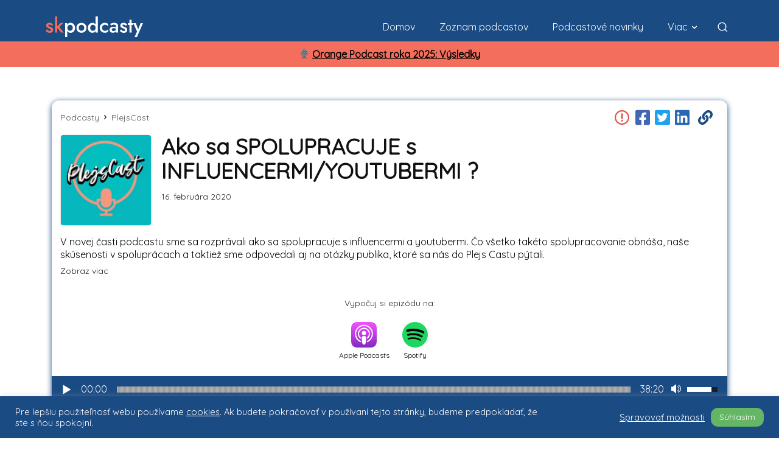

--- FILE ---
content_type: text/html; charset=UTF-8
request_url: https://skpodcasty.sk/podcasty/plejscast/epizoda/ako-sa-spolupracuje-s-influencermi-youtubermi/
body_size: 36295
content:
<!doctype html >
<!--[if IE 8]>    <html class="ie8" lang="en"> <![endif]-->
<!--[if IE 9]>    <html class="ie9" lang="en"> <![endif]-->
<!--[if gt IE 8]><!--> <html lang="sk-SK"> <!--<![endif]-->
<head>
    <title>Ako sa SPOLUPRACUJE s INFLUENCERMI/YOUTUBERMI ? - Podcast PlejsCast - Slovenské podcasty</title>
    <meta charset="UTF-8" />
    <meta name="viewport" content="width=device-width, initial-scale=1.0">
    <link rel="pingback" href="https://skpodcasty.sk/xmlrpc.php" />
    <meta name='robots' content='index, follow, max-image-preview:large, max-snippet:-1, max-video-preview:-1' />
<link rel="icon" type="image/png" href="https://skpodcasty.sk/wp-content/uploads/2021/11/skpfaviconsmall.png">
	<!-- This site is optimized with the Yoast SEO plugin v21.2 - https://yoast.com/wordpress/plugins/seo/ -->
	<meta name="description" content="V novej časti podcastu sme sa rozprávali ako sa spolupracuje s influencermi a youtubermi. Čo všetko takéto spolupracovanie obnáša, naše skúsenosti v" />
	<link rel="canonical" href="https://skpodcasty.sk/podcasty/plejscast/epizoda/ako-sa-spolupracuje-s-influencermi-youtubermi/" />
	<meta property="og:locale" content="sk_SK" />
	<meta property="og:type" content="article" />
	<meta property="og:title" content="Ako sa SPOLUPRACUJE s INFLUENCERMI/YOUTUBERMI ? - Podcast PlejsCast - Slovenské podcasty" />
	<meta property="og:description" content="V novej časti podcastu sme sa rozprávali ako sa spolupracuje s influencermi a youtubermi. Čo všetko takéto spolupracovanie obnáša, naše skúsenosti v" />
	<meta property="og:url" content="https://skpodcasty.sk/podcasty/plejscast/epizoda/ako-sa-spolupracuje-s-influencermi-youtubermi/" />
	<meta property="og:site_name" content="Slovenské podcasty" />
	<meta property="article:modified_time" content="2023-11-21T08:36:16+00:00" />
	<meta property="og:image" content="https://skpodcasty.sk/wp-content/uploads/2024/11/4544e69eee62ffcf8c9c319e554b5bc3.jpg" />
	<meta property="og:image:width" content="1200" />
	<meta property="og:image:height" content="630" />
	<meta property="og:image:type" content="image/png" />
	<meta name="twitter:card" content="summary_large_image" />
	<script type="application/ld+json" class="yoast-schema-graph">{"@context":"https://schema.org","@graph":[{"@type":"WebPage","@id":"https://skpodcasty.sk/podcasty/plejscast/epizoda/ako-sa-spolupracuje-s-influencermi-youtubermi/","url":"https://skpodcasty.sk/podcasty/plejscast/epizoda/ako-sa-spolupracuje-s-influencermi-youtubermi/","name":"Ako sa SPOLUPRACUJE s INFLUENCERMI/YOUTUBERMI ? - Podcast PlejsCast - Slovenské podcasty","isPartOf":{"@id":"https://skpodcasty.sk/#website"},"primaryImageOfPage":{"@id":"https://skpodcasty.sk/podcasty/plejscast/epizoda/ako-sa-spolupracuje-s-influencermi-youtubermi/#primaryimage"},"image":{"@id":"https://skpodcasty.sk/podcasty/plejscast/epizoda/ako-sa-spolupracuje-s-influencermi-youtubermi/#primaryimage"},"thumbnailUrl":"https://skpodcasty.sk/wp-content/uploads/2022/05/1459605-1581617053395-661feda7ef9b8-12.jpg","datePublished":"2020-02-16T16:49:05+00:00","dateModified":"2023-11-21T08:36:16+00:00","description":"V novej časti podcastu sme sa rozprávali ako sa spolupracuje s influencermi a youtubermi. Čo všetko takéto spolupracovanie obnáša, naše skúsenosti v","breadcrumb":{"@id":"https://skpodcasty.sk/podcasty/plejscast/epizoda/ako-sa-spolupracuje-s-influencermi-youtubermi/#breadcrumb"},"inLanguage":"sk-SK","potentialAction":[{"@type":"ReadAction","target":["https://skpodcasty.sk/podcasty/plejscast/epizoda/ako-sa-spolupracuje-s-influencermi-youtubermi/"]}]},{"@type":"ImageObject","inLanguage":"sk-SK","@id":"https://skpodcasty.sk/podcasty/plejscast/epizoda/ako-sa-spolupracuje-s-influencermi-youtubermi/#primaryimage","url":"https://skpodcasty.sk/wp-content/uploads/2022/05/1459605-1581617053395-661feda7ef9b8-12.jpg","contentUrl":"https://skpodcasty.sk/wp-content/uploads/2022/05/1459605-1581617053395-661feda7ef9b8-12.jpg","width":1200,"height":1200},{"@type":"BreadcrumbList","@id":"https://skpodcasty.sk/podcasty/plejscast/epizoda/ako-sa-spolupracuje-s-influencermi-youtubermi/#breadcrumb","itemListElement":[{"@type":"ListItem","position":1,"name":"Domovská stránka","item":"https://skpodcasty.sk/"},{"@type":"ListItem","position":2,"name":"Episodes","item":"https://skpodcasty.sk/podcasty/%podcast%/epizoda/"},{"@type":"ListItem","position":3,"name":"PlejsCast","item":"https://skpodcasty.sk/podcasty/plejscast/"},{"@type":"ListItem","position":4,"name":"Ako sa SPOLUPRACUJE s INFLUENCERMI/YOUTUBERMI ?"}]},{"@type":"WebSite","@id":"https://skpodcasty.sk/#website","url":"https://skpodcasty.sk/","name":"Slovenské podcasty","description":"Informácie o podcastoch","potentialAction":[{"@type":"SearchAction","target":{"@type":"EntryPoint","urlTemplate":"https://skpodcasty.sk/?s={search_term_string}"},"query-input":"required name=search_term_string"}],"inLanguage":"sk-SK"}]}</script>
	<!-- / Yoast SEO plugin. -->


<link rel='dns-prefetch' href='//cdn.jsdelivr.net' />
<link rel='dns-prefetch' href='//stackpath.bootstrapcdn.com' />
<link rel='dns-prefetch' href='//cdnjs.cloudflare.com' />
<link rel='dns-prefetch' href='//stats.wp.com' />
<link rel='dns-prefetch' href='//fonts.googleapis.com' />
<link rel='dns-prefetch' href='//c0.wp.com' />
<link rel="alternate" type="application/rss+xml" title="RSS kanál: Slovenské podcasty &raquo;" href="https://skpodcasty.sk/feed/" />
<link rel="alternate" type="application/rss+xml" title="RSS kanál komentárov webu Slovenské podcasty &raquo;" href="https://skpodcasty.sk/comments/feed/" />
<script type="c8861c7569ae972d48d4c3d3-text/javascript">
window._wpemojiSettings = {"baseUrl":"https:\/\/s.w.org\/images\/core\/emoji\/14.0.0\/72x72\/","ext":".png","svgUrl":"https:\/\/s.w.org\/images\/core\/emoji\/14.0.0\/svg\/","svgExt":".svg","source":{"concatemoji":"https:\/\/skpodcasty.sk\/wp-includes\/js\/wp-emoji-release.min.js?ver=6.3.7"}};
/*! This file is auto-generated */
!function(i,n){var o,s,e;function c(e){try{var t={supportTests:e,timestamp:(new Date).valueOf()};sessionStorage.setItem(o,JSON.stringify(t))}catch(e){}}function p(e,t,n){e.clearRect(0,0,e.canvas.width,e.canvas.height),e.fillText(t,0,0);var t=new Uint32Array(e.getImageData(0,0,e.canvas.width,e.canvas.height).data),r=(e.clearRect(0,0,e.canvas.width,e.canvas.height),e.fillText(n,0,0),new Uint32Array(e.getImageData(0,0,e.canvas.width,e.canvas.height).data));return t.every(function(e,t){return e===r[t]})}function u(e,t,n){switch(t){case"flag":return n(e,"\ud83c\udff3\ufe0f\u200d\u26a7\ufe0f","\ud83c\udff3\ufe0f\u200b\u26a7\ufe0f")?!1:!n(e,"\ud83c\uddfa\ud83c\uddf3","\ud83c\uddfa\u200b\ud83c\uddf3")&&!n(e,"\ud83c\udff4\udb40\udc67\udb40\udc62\udb40\udc65\udb40\udc6e\udb40\udc67\udb40\udc7f","\ud83c\udff4\u200b\udb40\udc67\u200b\udb40\udc62\u200b\udb40\udc65\u200b\udb40\udc6e\u200b\udb40\udc67\u200b\udb40\udc7f");case"emoji":return!n(e,"\ud83e\udef1\ud83c\udffb\u200d\ud83e\udef2\ud83c\udfff","\ud83e\udef1\ud83c\udffb\u200b\ud83e\udef2\ud83c\udfff")}return!1}function f(e,t,n){var r="undefined"!=typeof WorkerGlobalScope&&self instanceof WorkerGlobalScope?new OffscreenCanvas(300,150):i.createElement("canvas"),a=r.getContext("2d",{willReadFrequently:!0}),o=(a.textBaseline="top",a.font="600 32px Arial",{});return e.forEach(function(e){o[e]=t(a,e,n)}),o}function t(e){var t=i.createElement("script");t.src=e,t.defer=!0,i.head.appendChild(t)}"undefined"!=typeof Promise&&(o="wpEmojiSettingsSupports",s=["flag","emoji"],n.supports={everything:!0,everythingExceptFlag:!0},e=new Promise(function(e){i.addEventListener("DOMContentLoaded",e,{once:!0})}),new Promise(function(t){var n=function(){try{var e=JSON.parse(sessionStorage.getItem(o));if("object"==typeof e&&"number"==typeof e.timestamp&&(new Date).valueOf()<e.timestamp+604800&&"object"==typeof e.supportTests)return e.supportTests}catch(e){}return null}();if(!n){if("undefined"!=typeof Worker&&"undefined"!=typeof OffscreenCanvas&&"undefined"!=typeof URL&&URL.createObjectURL&&"undefined"!=typeof Blob)try{var e="postMessage("+f.toString()+"("+[JSON.stringify(s),u.toString(),p.toString()].join(",")+"));",r=new Blob([e],{type:"text/javascript"}),a=new Worker(URL.createObjectURL(r),{name:"wpTestEmojiSupports"});return void(a.onmessage=function(e){c(n=e.data),a.terminate(),t(n)})}catch(e){}c(n=f(s,u,p))}t(n)}).then(function(e){for(var t in e)n.supports[t]=e[t],n.supports.everything=n.supports.everything&&n.supports[t],"flag"!==t&&(n.supports.everythingExceptFlag=n.supports.everythingExceptFlag&&n.supports[t]);n.supports.everythingExceptFlag=n.supports.everythingExceptFlag&&!n.supports.flag,n.DOMReady=!1,n.readyCallback=function(){n.DOMReady=!0}}).then(function(){return e}).then(function(){var e;n.supports.everything||(n.readyCallback(),(e=n.source||{}).concatemoji?t(e.concatemoji):e.wpemoji&&e.twemoji&&(t(e.twemoji),t(e.wpemoji)))}))}((window,document),window._wpemojiSettings);
</script>
<style type="text/css">
img.wp-smiley,
img.emoji {
	display: inline !important;
	border: none !important;
	box-shadow: none !important;
	height: 1em !important;
	width: 1em !important;
	margin: 0 0.07em !important;
	vertical-align: -0.1em !important;
	background: none !important;
	padding: 0 !important;
}
</style>
	<link rel='stylesheet' id='wp-block-library-css' href='https://c0.wp.com/c/6.3.7/wp-includes/css/dist/block-library/style.min.css' type='text/css' media='all' />
<style id='wp-block-library-inline-css' type='text/css'>
.has-text-align-justify{text-align:justify;}
</style>
<link rel='stylesheet' id='mediaelement-css' href='https://c0.wp.com/c/6.3.7/wp-includes/js/mediaelement/mediaelementplayer-legacy.min.css' type='text/css' media='all' />
<link rel='stylesheet' id='wp-mediaelement-css' href='https://c0.wp.com/c/6.3.7/wp-includes/js/mediaelement/wp-mediaelement.min.css' type='text/css' media='all' />
<style id='classic-theme-styles-inline-css' type='text/css'>
/*! This file is auto-generated */
.wp-block-button__link{color:#fff;background-color:#32373c;border-radius:9999px;box-shadow:none;text-decoration:none;padding:calc(.667em + 2px) calc(1.333em + 2px);font-size:1.125em}.wp-block-file__button{background:#32373c;color:#fff;text-decoration:none}
</style>
<style id='global-styles-inline-css' type='text/css'>
body{--wp--preset--color--black: #000000;--wp--preset--color--cyan-bluish-gray: #abb8c3;--wp--preset--color--white: #ffffff;--wp--preset--color--pale-pink: #f78da7;--wp--preset--color--vivid-red: #cf2e2e;--wp--preset--color--luminous-vivid-orange: #ff6900;--wp--preset--color--luminous-vivid-amber: #fcb900;--wp--preset--color--light-green-cyan: #7bdcb5;--wp--preset--color--vivid-green-cyan: #00d084;--wp--preset--color--pale-cyan-blue: #8ed1fc;--wp--preset--color--vivid-cyan-blue: #0693e3;--wp--preset--color--vivid-purple: #9b51e0;--wp--preset--gradient--vivid-cyan-blue-to-vivid-purple: linear-gradient(135deg,rgba(6,147,227,1) 0%,rgb(155,81,224) 100%);--wp--preset--gradient--light-green-cyan-to-vivid-green-cyan: linear-gradient(135deg,rgb(122,220,180) 0%,rgb(0,208,130) 100%);--wp--preset--gradient--luminous-vivid-amber-to-luminous-vivid-orange: linear-gradient(135deg,rgba(252,185,0,1) 0%,rgba(255,105,0,1) 100%);--wp--preset--gradient--luminous-vivid-orange-to-vivid-red: linear-gradient(135deg,rgba(255,105,0,1) 0%,rgb(207,46,46) 100%);--wp--preset--gradient--very-light-gray-to-cyan-bluish-gray: linear-gradient(135deg,rgb(238,238,238) 0%,rgb(169,184,195) 100%);--wp--preset--gradient--cool-to-warm-spectrum: linear-gradient(135deg,rgb(74,234,220) 0%,rgb(151,120,209) 20%,rgb(207,42,186) 40%,rgb(238,44,130) 60%,rgb(251,105,98) 80%,rgb(254,248,76) 100%);--wp--preset--gradient--blush-light-purple: linear-gradient(135deg,rgb(255,206,236) 0%,rgb(152,150,240) 100%);--wp--preset--gradient--blush-bordeaux: linear-gradient(135deg,rgb(254,205,165) 0%,rgb(254,45,45) 50%,rgb(107,0,62) 100%);--wp--preset--gradient--luminous-dusk: linear-gradient(135deg,rgb(255,203,112) 0%,rgb(199,81,192) 50%,rgb(65,88,208) 100%);--wp--preset--gradient--pale-ocean: linear-gradient(135deg,rgb(255,245,203) 0%,rgb(182,227,212) 50%,rgb(51,167,181) 100%);--wp--preset--gradient--electric-grass: linear-gradient(135deg,rgb(202,248,128) 0%,rgb(113,206,126) 100%);--wp--preset--gradient--midnight: linear-gradient(135deg,rgb(2,3,129) 0%,rgb(40,116,252) 100%);--wp--preset--font-size--small: 11px;--wp--preset--font-size--medium: 20px;--wp--preset--font-size--large: 32px;--wp--preset--font-size--x-large: 42px;--wp--preset--font-size--regular: 15px;--wp--preset--font-size--larger: 50px;--wp--preset--spacing--20: 0.44rem;--wp--preset--spacing--30: 0.67rem;--wp--preset--spacing--40: 1rem;--wp--preset--spacing--50: 1.5rem;--wp--preset--spacing--60: 2.25rem;--wp--preset--spacing--70: 3.38rem;--wp--preset--spacing--80: 5.06rem;--wp--preset--shadow--natural: 6px 6px 9px rgba(0, 0, 0, 0.2);--wp--preset--shadow--deep: 12px 12px 50px rgba(0, 0, 0, 0.4);--wp--preset--shadow--sharp: 6px 6px 0px rgba(0, 0, 0, 0.2);--wp--preset--shadow--outlined: 6px 6px 0px -3px rgba(255, 255, 255, 1), 6px 6px rgba(0, 0, 0, 1);--wp--preset--shadow--crisp: 6px 6px 0px rgba(0, 0, 0, 1);}:where(.is-layout-flex){gap: 0.5em;}:where(.is-layout-grid){gap: 0.5em;}body .is-layout-flow > .alignleft{float: left;margin-inline-start: 0;margin-inline-end: 2em;}body .is-layout-flow > .alignright{float: right;margin-inline-start: 2em;margin-inline-end: 0;}body .is-layout-flow > .aligncenter{margin-left: auto !important;margin-right: auto !important;}body .is-layout-constrained > .alignleft{float: left;margin-inline-start: 0;margin-inline-end: 2em;}body .is-layout-constrained > .alignright{float: right;margin-inline-start: 2em;margin-inline-end: 0;}body .is-layout-constrained > .aligncenter{margin-left: auto !important;margin-right: auto !important;}body .is-layout-constrained > :where(:not(.alignleft):not(.alignright):not(.alignfull)){max-width: var(--wp--style--global--content-size);margin-left: auto !important;margin-right: auto !important;}body .is-layout-constrained > .alignwide{max-width: var(--wp--style--global--wide-size);}body .is-layout-flex{display: flex;}body .is-layout-flex{flex-wrap: wrap;align-items: center;}body .is-layout-flex > *{margin: 0;}body .is-layout-grid{display: grid;}body .is-layout-grid > *{margin: 0;}:where(.wp-block-columns.is-layout-flex){gap: 2em;}:where(.wp-block-columns.is-layout-grid){gap: 2em;}:where(.wp-block-post-template.is-layout-flex){gap: 1.25em;}:where(.wp-block-post-template.is-layout-grid){gap: 1.25em;}.has-black-color{color: var(--wp--preset--color--black) !important;}.has-cyan-bluish-gray-color{color: var(--wp--preset--color--cyan-bluish-gray) !important;}.has-white-color{color: var(--wp--preset--color--white) !important;}.has-pale-pink-color{color: var(--wp--preset--color--pale-pink) !important;}.has-vivid-red-color{color: var(--wp--preset--color--vivid-red) !important;}.has-luminous-vivid-orange-color{color: var(--wp--preset--color--luminous-vivid-orange) !important;}.has-luminous-vivid-amber-color{color: var(--wp--preset--color--luminous-vivid-amber) !important;}.has-light-green-cyan-color{color: var(--wp--preset--color--light-green-cyan) !important;}.has-vivid-green-cyan-color{color: var(--wp--preset--color--vivid-green-cyan) !important;}.has-pale-cyan-blue-color{color: var(--wp--preset--color--pale-cyan-blue) !important;}.has-vivid-cyan-blue-color{color: var(--wp--preset--color--vivid-cyan-blue) !important;}.has-vivid-purple-color{color: var(--wp--preset--color--vivid-purple) !important;}.has-black-background-color{background-color: var(--wp--preset--color--black) !important;}.has-cyan-bluish-gray-background-color{background-color: var(--wp--preset--color--cyan-bluish-gray) !important;}.has-white-background-color{background-color: var(--wp--preset--color--white) !important;}.has-pale-pink-background-color{background-color: var(--wp--preset--color--pale-pink) !important;}.has-vivid-red-background-color{background-color: var(--wp--preset--color--vivid-red) !important;}.has-luminous-vivid-orange-background-color{background-color: var(--wp--preset--color--luminous-vivid-orange) !important;}.has-luminous-vivid-amber-background-color{background-color: var(--wp--preset--color--luminous-vivid-amber) !important;}.has-light-green-cyan-background-color{background-color: var(--wp--preset--color--light-green-cyan) !important;}.has-vivid-green-cyan-background-color{background-color: var(--wp--preset--color--vivid-green-cyan) !important;}.has-pale-cyan-blue-background-color{background-color: var(--wp--preset--color--pale-cyan-blue) !important;}.has-vivid-cyan-blue-background-color{background-color: var(--wp--preset--color--vivid-cyan-blue) !important;}.has-vivid-purple-background-color{background-color: var(--wp--preset--color--vivid-purple) !important;}.has-black-border-color{border-color: var(--wp--preset--color--black) !important;}.has-cyan-bluish-gray-border-color{border-color: var(--wp--preset--color--cyan-bluish-gray) !important;}.has-white-border-color{border-color: var(--wp--preset--color--white) !important;}.has-pale-pink-border-color{border-color: var(--wp--preset--color--pale-pink) !important;}.has-vivid-red-border-color{border-color: var(--wp--preset--color--vivid-red) !important;}.has-luminous-vivid-orange-border-color{border-color: var(--wp--preset--color--luminous-vivid-orange) !important;}.has-luminous-vivid-amber-border-color{border-color: var(--wp--preset--color--luminous-vivid-amber) !important;}.has-light-green-cyan-border-color{border-color: var(--wp--preset--color--light-green-cyan) !important;}.has-vivid-green-cyan-border-color{border-color: var(--wp--preset--color--vivid-green-cyan) !important;}.has-pale-cyan-blue-border-color{border-color: var(--wp--preset--color--pale-cyan-blue) !important;}.has-vivid-cyan-blue-border-color{border-color: var(--wp--preset--color--vivid-cyan-blue) !important;}.has-vivid-purple-border-color{border-color: var(--wp--preset--color--vivid-purple) !important;}.has-vivid-cyan-blue-to-vivid-purple-gradient-background{background: var(--wp--preset--gradient--vivid-cyan-blue-to-vivid-purple) !important;}.has-light-green-cyan-to-vivid-green-cyan-gradient-background{background: var(--wp--preset--gradient--light-green-cyan-to-vivid-green-cyan) !important;}.has-luminous-vivid-amber-to-luminous-vivid-orange-gradient-background{background: var(--wp--preset--gradient--luminous-vivid-amber-to-luminous-vivid-orange) !important;}.has-luminous-vivid-orange-to-vivid-red-gradient-background{background: var(--wp--preset--gradient--luminous-vivid-orange-to-vivid-red) !important;}.has-very-light-gray-to-cyan-bluish-gray-gradient-background{background: var(--wp--preset--gradient--very-light-gray-to-cyan-bluish-gray) !important;}.has-cool-to-warm-spectrum-gradient-background{background: var(--wp--preset--gradient--cool-to-warm-spectrum) !important;}.has-blush-light-purple-gradient-background{background: var(--wp--preset--gradient--blush-light-purple) !important;}.has-blush-bordeaux-gradient-background{background: var(--wp--preset--gradient--blush-bordeaux) !important;}.has-luminous-dusk-gradient-background{background: var(--wp--preset--gradient--luminous-dusk) !important;}.has-pale-ocean-gradient-background{background: var(--wp--preset--gradient--pale-ocean) !important;}.has-electric-grass-gradient-background{background: var(--wp--preset--gradient--electric-grass) !important;}.has-midnight-gradient-background{background: var(--wp--preset--gradient--midnight) !important;}.has-small-font-size{font-size: var(--wp--preset--font-size--small) !important;}.has-medium-font-size{font-size: var(--wp--preset--font-size--medium) !important;}.has-large-font-size{font-size: var(--wp--preset--font-size--large) !important;}.has-x-large-font-size{font-size: var(--wp--preset--font-size--x-large) !important;}
.wp-block-navigation a:where(:not(.wp-element-button)){color: inherit;}
:where(.wp-block-post-template.is-layout-flex){gap: 1.25em;}:where(.wp-block-post-template.is-layout-grid){gap: 1.25em;}
:where(.wp-block-columns.is-layout-flex){gap: 2em;}:where(.wp-block-columns.is-layout-grid){gap: 2em;}
.wp-block-pullquote{font-size: 1.5em;line-height: 1.6;}
</style>
<link rel='stylesheet' id='cookie-law-info-css' href='https://skpodcasty.sk/wp-content/plugins/cookie-law-info/public/css/cookie-law-info-public.css?ver=2.0.6' type='text/css' media='all' />
<link rel='stylesheet' id='cookie-law-info-gdpr-css' href='https://skpodcasty.sk/wp-content/plugins/cookie-law-info/public/css/cookie-law-info-gdpr.css?ver=2.0.6' type='text/css' media='all' />
<link rel='stylesheet' id='bootstrap-css' href='//stackpath.bootstrapcdn.com/bootstrap/4.5.2/css/bootstrap.min.css?ver=6.3.7' type='text/css' media='all' />
<link rel='stylesheet' id='font-awesome-css' href='https://cdnjs.cloudflare.com/ajax/libs/font-awesome/5.15.1/css/all.min.css?ver=6.3.7' type='text/css' media='all' />
<link rel='stylesheet' id='td-theme-css' href='https://skpodcasty.sk/wp-content/themes/Newspaper/style.css?ver=12.6' type='text/css' media='all' />
<style id='td-theme-inline-css' type='text/css'>@media (max-width:767px){.td-header-desktop-wrap{display:none}}@media (min-width:767px){.td-header-mobile-wrap{display:none}}</style>
<link rel='stylesheet' id='td-theme-child-css' href='https://skpodcasty.sk/wp-content/themes/fourtwenty/style.css?ver=12.6c.421' type='text/css' media='all' />
<link rel='stylesheet' id='font-css' href='https://fonts.googleapis.com/css2?family=Quicksand&#038;display=swap&#038;ver=6.3.7' type='text/css' media='all' />
<link rel='stylesheet' id='skpodcasty-theme-css' href='https://skpodcasty.sk/wp-content/themes/fourtwenty/library/scss/main.css?ver=12.6c.430' type='text/css' media='all' />
<link rel='stylesheet' id='td-plugin-newsletter-css' href='https://skpodcasty.sk/wp-content/plugins/td-newsletter/style.css?ver=12.6' type='text/css' media='all' />
<link rel='stylesheet' id='td-plugin-multi-purpose-css' href='https://skpodcasty.sk/wp-content/plugins/td-composer/td-multi-purpose/style.css?ver=f5944f875d40373a71eebc33dc72056b' type='text/css' media='all' />
<link rel='stylesheet' id='td-legacy-framework-front-style-css' href='https://skpodcasty.sk/wp-content/plugins/td-composer/legacy/Newspaper/assets/css/td_legacy_main.css?ver=f5944f875d40373a71eebc33dc72056b' type='text/css' media='all' />
<link rel='stylesheet' id='td-standard-pack-framework-front-style-css' href='https://skpodcasty.sk/wp-content/plugins/td-standard-pack/Newspaper/assets/css/td_standard_pack_main.css?ver=849499de90f3875b7a342475ea325e90' type='text/css' media='all' />
<link rel='stylesheet' id='tdb_style_cloud_templates_front-css' href='https://skpodcasty.sk/wp-content/plugins/td-cloud-library/assets/css/tdb_main.css?ver=ca46607f0f63147990c8ac1f35d750e1' type='text/css' media='all' />
<script type="c8861c7569ae972d48d4c3d3-text/javascript" src='https://c0.wp.com/c/6.3.7/wp-includes/js/jquery/jquery.min.js' id='jquery-core-js'></script>
<script type="c8861c7569ae972d48d4c3d3-text/javascript" src='https://c0.wp.com/c/6.3.7/wp-includes/js/jquery/jquery-migrate.min.js' id='jquery-migrate-js'></script>
<script type="c8861c7569ae972d48d4c3d3-text/javascript" id='cookie-law-info-js-extra'>
/* <![CDATA[ */
var Cli_Data = {"nn_cookie_ids":[],"cookielist":[],"non_necessary_cookies":[],"ccpaEnabled":"","ccpaRegionBased":"","ccpaBarEnabled":"","strictlyEnabled":["necessary","obligatoire"],"ccpaType":"gdpr","js_blocking":"1","custom_integration":"","triggerDomRefresh":"","secure_cookies":""};
var cli_cookiebar_settings = {"animate_speed_hide":"500","animate_speed_show":"500","background":"#1b4b83","border":"#b1a6a6c2","border_on":"","button_1_button_colour":"#61a229","button_1_button_hover":"#4e8221","button_1_link_colour":"#fff","button_1_as_button":"1","button_1_new_win":"","button_2_button_colour":"#333","button_2_button_hover":"#292929","button_2_link_colour":"#444","button_2_as_button":"","button_2_hidebar":"","button_3_button_colour":"#dedfe0","button_3_button_hover":"#b2b2b3","button_3_link_colour":"#333333","button_3_as_button":"1","button_3_new_win":"","button_4_button_colour":"#dedfe0","button_4_button_hover":"#b2b2b3","button_4_link_colour":"#ffffff","button_4_as_button":"","button_7_button_colour":"#64b664","button_7_button_hover":"#509250","button_7_link_colour":"#fff","button_7_as_button":"1","button_7_new_win":"","font_family":"inherit","header_fix":"","notify_animate_hide":"1","notify_animate_show":"","notify_div_id":"#cookie-law-info-bar","notify_position_horizontal":"right","notify_position_vertical":"bottom","scroll_close":"","scroll_close_reload":"","accept_close_reload":"","reject_close_reload":"","showagain_tab":"","showagain_background":"#fff","showagain_border":"#000","showagain_div_id":"#cookie-law-info-again","showagain_x_position":"100px","text":"#ffffff","show_once_yn":"","show_once":"10000","logging_on":"","as_popup":"","popup_overlay":"1","bar_heading_text":"","cookie_bar_as":"banner","popup_showagain_position":"bottom-right","widget_position":"left"};
var log_object = {"ajax_url":"https:\/\/skpodcasty.sk\/wp-admin\/admin-ajax.php"};
/* ]]> */
</script>
<script type="c8861c7569ae972d48d4c3d3-text/javascript" src='https://skpodcasty.sk/wp-content/plugins/cookie-law-info/public/js/cookie-law-info-public.js?ver=2.0.6' id='cookie-law-info-js'></script>
<script type="c8861c7569ae972d48d4c3d3-text/javascript" src='https://cdn.jsdelivr.net/npm/popper.js@1.14.3/dist/umd/popper.min.js?ver=6.3.7' id='popper-js'></script>
<script type="c8861c7569ae972d48d4c3d3-text/javascript" src='//stackpath.bootstrapcdn.com/bootstrap/4.5.2/js/bootstrap.bundle.min.js?ver=6.3.7' id='bootstrap-js'></script>
<script type="c8861c7569ae972d48d4c3d3-text/javascript" src='https://cdnjs.cloudflare.com/ajax/libs/font-awesome/5.15.1/js/all.min.js?ver=6.3.7' id='font-awesome-js'></script>
<script type="c8861c7569ae972d48d4c3d3-text/javascript" src='https://skpodcasty.sk/wp-content/themes/fourtwenty/js/owl.carousel.min.js?ver=6.3.7' id='owl-carousel-js'></script>
<script type="c8861c7569ae972d48d4c3d3-text/javascript" src='https://skpodcasty.sk/wp-content/themes/fourtwenty/js/app.js?ver=12.6c.421' id='td-theme-child-js-js'></script>
<link rel="https://api.w.org/" href="https://skpodcasty.sk/wp-json/" /><link rel="alternate" type="application/json" href="https://skpodcasty.sk/wp-json/wp/v2/episode/139000" /><link rel="EditURI" type="application/rsd+xml" title="RSD" href="https://skpodcasty.sk/xmlrpc.php?rsd" />
<meta name="generator" content="WordPress 6.3.7" />
<link rel='shortlink' href='https://skpodcasty.sk/?p=139000' />
<link rel="alternate" type="application/json+oembed" href="https://skpodcasty.sk/wp-json/oembed/1.0/embed?url=https%3A%2F%2Fskpodcasty.sk%2Fpodcasty%2Fplejscast%2Fepizoda%2Fako-sa-spolupracuje-s-influencermi-youtubermi%2F" />
<link rel="alternate" type="text/xml+oembed" href="https://skpodcasty.sk/wp-json/oembed/1.0/embed?url=https%3A%2F%2Fskpodcasty.sk%2Fpodcasty%2Fplejscast%2Fepizoda%2Fako-sa-spolupracuje-s-influencermi-youtubermi%2F&#038;format=xml" />
	<style>img#wpstats{display:none}</style>
		<link rel="canonical" href="https://skpodcasty.sk/podcasty/plejscast/epizoda/ako-sa-spolupracuje-s-influencermi-youtubermi/" />
<link rel="icon" type="image/svg+xml" href="https://skpodcasty.sk/wp-content/themes/fourtwenty/images/faviconskpnice.svg" /><!--[if lt IE 9]><script src="https://cdnjs.cloudflare.com/ajax/libs/html5shiv/3.7.3/html5shiv.js"></script><![endif]-->
        <script type="c8861c7569ae972d48d4c3d3-text/javascript">
        window.tdb_global_vars = {"wpRestUrl":"https:\/\/skpodcasty.sk\/wp-json\/","permalinkStructure":"\/%post_id%\/%postname%\/"};
        window.tdb_p_autoload_vars = {"isAjax":false,"isAdminBarShowing":false,"autoloadScrollPercent":50};
    </script>
    
    <style id="tdb-global-colors">:root{--accent-color:#fff}</style>
	
			<script type="c8861c7569ae972d48d4c3d3-text/javascript">
				var cli_flush_cache = true;
			</script>

<!-- JS generated by theme -->

<script type="c8861c7569ae972d48d4c3d3-text/javascript">
    
    

	    var tdBlocksArray = []; //here we store all the items for the current page

	    // td_block class - each ajax block uses a object of this class for requests
	    function tdBlock() {
		    this.id = '';
		    this.block_type = 1; //block type id (1-234 etc)
		    this.atts = '';
		    this.td_column_number = '';
		    this.td_current_page = 1; //
		    this.post_count = 0; //from wp
		    this.found_posts = 0; //from wp
		    this.max_num_pages = 0; //from wp
		    this.td_filter_value = ''; //current live filter value
		    this.is_ajax_running = false;
		    this.td_user_action = ''; // load more or infinite loader (used by the animation)
		    this.header_color = '';
		    this.ajax_pagination_infinite_stop = ''; //show load more at page x
	    }

        // td_js_generator - mini detector
        ( function () {
            var htmlTag = document.getElementsByTagName("html")[0];

	        if ( navigator.userAgent.indexOf("MSIE 10.0") > -1 ) {
                htmlTag.className += ' ie10';
            }

            if ( !!navigator.userAgent.match(/Trident.*rv\:11\./) ) {
                htmlTag.className += ' ie11';
            }

	        if ( navigator.userAgent.indexOf("Edge") > -1 ) {
                htmlTag.className += ' ieEdge';
            }

            if ( /(iPad|iPhone|iPod)/g.test(navigator.userAgent) ) {
                htmlTag.className += ' td-md-is-ios';
            }

            var user_agent = navigator.userAgent.toLowerCase();
            if ( user_agent.indexOf("android") > -1 ) {
                htmlTag.className += ' td-md-is-android';
            }

            if ( -1 !== navigator.userAgent.indexOf('Mac OS X')  ) {
                htmlTag.className += ' td-md-is-os-x';
            }

            if ( /chrom(e|ium)/.test(navigator.userAgent.toLowerCase()) ) {
               htmlTag.className += ' td-md-is-chrome';
            }

            if ( -1 !== navigator.userAgent.indexOf('Firefox') ) {
                htmlTag.className += ' td-md-is-firefox';
            }

            if ( -1 !== navigator.userAgent.indexOf('Safari') && -1 === navigator.userAgent.indexOf('Chrome') ) {
                htmlTag.className += ' td-md-is-safari';
            }

            if( -1 !== navigator.userAgent.indexOf('IEMobile') ){
                htmlTag.className += ' td-md-is-iemobile';
            }

        })();

        var tdLocalCache = {};

        ( function () {
            "use strict";

            tdLocalCache = {
                data: {},
                remove: function (resource_id) {
                    delete tdLocalCache.data[resource_id];
                },
                exist: function (resource_id) {
                    return tdLocalCache.data.hasOwnProperty(resource_id) && tdLocalCache.data[resource_id] !== null;
                },
                get: function (resource_id) {
                    return tdLocalCache.data[resource_id];
                },
                set: function (resource_id, cachedData) {
                    tdLocalCache.remove(resource_id);
                    tdLocalCache.data[resource_id] = cachedData;
                }
            };
        })();

    
    
var td_viewport_interval_list=[{"limitBottom":767,"sidebarWidth":228},{"limitBottom":1018,"sidebarWidth":300},{"limitBottom":1140,"sidebarWidth":324}];
var td_animation_stack_effect="type0";
var tds_animation_stack=true;
var td_animation_stack_specific_selectors=".entry-thumb, img, .td-lazy-img";
var td_animation_stack_general_selectors=".td-animation-stack img, .td-animation-stack .entry-thumb, .post img, .td-animation-stack .td-lazy-img";
var tdc_is_installed="yes";
var td_ajax_url="https:\/\/skpodcasty.sk\/wp-admin\/admin-ajax.php?td_theme_name=Newspaper&v=12.6";
var td_get_template_directory_uri="https:\/\/skpodcasty.sk\/wp-content\/plugins\/td-composer\/legacy\/common";
var tds_snap_menu="";
var tds_logo_on_sticky="";
var tds_header_style="";
var td_please_wait="\u010dakajte pros\u00edm ...";
var td_email_user_pass_incorrect="Meno alebo heslo je nespr\u00e1vne!";
var td_email_user_incorrect="E-mail alebo u\u017e\u00edvate\u013esk\u00e9 meno je nespr\u00e1vne!";
var td_email_incorrect="Email nespr\u00e1vny!";
var td_user_incorrect="Username incorrect!";
var td_email_user_empty="Email or username empty!";
var td_pass_empty="Pass empty!";
var td_pass_pattern_incorrect="Invalid Pass Pattern!";
var td_retype_pass_incorrect="Retyped Pass incorrect!";
var tds_more_articles_on_post_enable="";
var tds_more_articles_on_post_time_to_wait="";
var tds_more_articles_on_post_pages_distance_from_top=0;
var tds_theme_color_site_wide="#0b4ea2";
var tds_smart_sidebar="";
var tdThemeName="Newspaper";
var tdThemeNameWl="Newspaper";
var td_magnific_popup_translation_tPrev="Predch\u00e1dzaj\u00faca (v\u013eavo kl\u00e1vesa \u0161\u00edpka)";
var td_magnific_popup_translation_tNext="Next (\u0161\u00edpka vpravo)";
var td_magnific_popup_translation_tCounter="%curr% of %total%";
var td_magnific_popup_translation_ajax_tError="Obsah z %url% sa ned\u00e1 na\u010d\u00edta\u0165.";
var td_magnific_popup_translation_image_tError="Obr\u00e1zok #%curr% sa ned\u00e1 na\u010d\u00edta\u0165.";
var tdBlockNonce="035c858c4f";
var tdMobileMenu="enabled";
var tdMobileSearch="enabled";
var tdDateNamesI18n={"month_names":["janu\u00e1r","febru\u00e1r","marec","apr\u00edl","m\u00e1j","j\u00fan","j\u00fal","august","september","okt\u00f3ber","november","december"],"month_names_short":["jan","feb","mar","apr","m\u00e1j","j\u00fan","j\u00fal","aug","sep","okt","nov","dec"],"day_names":["nede\u013ea","pondelok","utorok","streda","\u0161tvrtok","piatok","sobota"],"day_names_short":["Ne","Po","Ut","St","\u0160t","Pi","So"]};
var tdb_modal_confirm="Save";
var tdb_modal_cancel="Cancel";
var tdb_modal_confirm_alt="Yes";
var tdb_modal_cancel_alt="No";
var td_ad_background_click_link="";
var td_ad_background_click_target="";
</script>


<!-- Header style compiled by theme -->

<style>body,p{font-family:Quicksand}.white-popup-block,.white-popup-block .wpb_button{font-family:Quicksand}:root{--td_theme_color:#0b4ea2;--td_slider_text:rgba(11,78,162,0.7);--td_mobile_gradient_one_mob:#000000;--td_mobile_gradient_two_mob:#000000;--td_mobile_text_active_color:#dd3333;--td_mobile_button_background_mob:#dd3333;--td_mobile_button_color_mob:#ffffff;--td_login_button_background:#dd3333;--td_login_button_color:#ffffff;--td_login_hover_background:#727277;--td_login_hover_color:#ffffff;--td_login_gradient_one:#000000;--td_login_gradient_two:#000000}.td-header-style-12 .td-header-menu-wrap-full,.td-header-style-12 .td-affix,.td-grid-style-1.td-hover-1 .td-big-grid-post:hover .td-post-category,.td-grid-style-5.td-hover-1 .td-big-grid-post:hover .td-post-category,.td_category_template_3 .td-current-sub-category,.td_category_template_8 .td-category-header .td-category a.td-current-sub-category,.td_category_template_4 .td-category-siblings .td-category a:hover,.td_block_big_grid_9.td-grid-style-1 .td-post-category,.td_block_big_grid_9.td-grid-style-5 .td-post-category,.td-grid-style-6.td-hover-1 .td-module-thumb:after,.tdm-menu-active-style5 .td-header-menu-wrap .sf-menu>.current-menu-item>a,.tdm-menu-active-style5 .td-header-menu-wrap .sf-menu>.current-menu-ancestor>a,.tdm-menu-active-style5 .td-header-menu-wrap .sf-menu>.current-category-ancestor>a,.tdm-menu-active-style5 .td-header-menu-wrap .sf-menu>li>a:hover,.tdm-menu-active-style5 .td-header-menu-wrap .sf-menu>.sfHover>a{background-color:#0b4ea2}.td_mega_menu_sub_cats .cur-sub-cat,.td-mega-span h3 a:hover,.td_mod_mega_menu:hover .entry-title a,.header-search-wrap .result-msg a:hover,.td-header-top-menu .td-drop-down-search .td_module_wrap:hover .entry-title a,.td-header-top-menu .td-icon-search:hover,.td-header-wrap .result-msg a:hover,.top-header-menu li a:hover,.top-header-menu .current-menu-item>a,.top-header-menu .current-menu-ancestor>a,.top-header-menu .current-category-ancestor>a,.td-social-icon-wrap>a:hover,.td-header-sp-top-widget .td-social-icon-wrap a:hover,.td_mod_related_posts:hover h3>a,.td-post-template-11 .td-related-title .td-related-left:hover,.td-post-template-11 .td-related-title .td-related-right:hover,.td-post-template-11 .td-related-title .td-cur-simple-item,.td-post-template-11 .td_block_related_posts .td-next-prev-wrap a:hover,.td-category-header .td-pulldown-category-filter-link:hover,.td-category-siblings .td-subcat-dropdown a:hover,.td-category-siblings .td-subcat-dropdown a.td-current-sub-category,.footer-text-wrap .footer-email-wrap a,.footer-social-wrap a:hover,.td_module_17 .td-read-more a:hover,.td_module_18 .td-read-more a:hover,.td_module_19 .td-post-author-name a:hover,.td-pulldown-syle-2 .td-subcat-dropdown:hover .td-subcat-more span,.td-pulldown-syle-2 .td-subcat-dropdown:hover .td-subcat-more i,.td-pulldown-syle-3 .td-subcat-dropdown:hover .td-subcat-more span,.td-pulldown-syle-3 .td-subcat-dropdown:hover .td-subcat-more i,.tdm-menu-active-style3 .tdm-header.td-header-wrap .sf-menu>.current-category-ancestor>a,.tdm-menu-active-style3 .tdm-header.td-header-wrap .sf-menu>.current-menu-ancestor>a,.tdm-menu-active-style3 .tdm-header.td-header-wrap .sf-menu>.current-menu-item>a,.tdm-menu-active-style3 .tdm-header.td-header-wrap .sf-menu>.sfHover>a,.tdm-menu-active-style3 .tdm-header.td-header-wrap .sf-menu>li>a:hover{color:#0b4ea2}.td-mega-menu-page .wpb_content_element ul li a:hover,.td-theme-wrap .td-aj-search-results .td_module_wrap:hover .entry-title a,.td-theme-wrap .header-search-wrap .result-msg a:hover{color:#0b4ea2!important}.td_category_template_8 .td-category-header .td-category a.td-current-sub-category,.td_category_template_4 .td-category-siblings .td-category a:hover,.tdm-menu-active-style4 .tdm-header .sf-menu>.current-menu-item>a,.tdm-menu-active-style4 .tdm-header .sf-menu>.current-menu-ancestor>a,.tdm-menu-active-style4 .tdm-header .sf-menu>.current-category-ancestor>a,.tdm-menu-active-style4 .tdm-header .sf-menu>li>a:hover,.tdm-menu-active-style4 .tdm-header .sf-menu>.sfHover>a{border-color:#0b4ea2}body{background-color:#ffffff}body,p{font-family:Quicksand}.white-popup-block,.white-popup-block .wpb_button{font-family:Quicksand}:root{--td_theme_color:#0b4ea2;--td_slider_text:rgba(11,78,162,0.7);--td_mobile_gradient_one_mob:#000000;--td_mobile_gradient_two_mob:#000000;--td_mobile_text_active_color:#dd3333;--td_mobile_button_background_mob:#dd3333;--td_mobile_button_color_mob:#ffffff;--td_login_button_background:#dd3333;--td_login_button_color:#ffffff;--td_login_hover_background:#727277;--td_login_hover_color:#ffffff;--td_login_gradient_one:#000000;--td_login_gradient_two:#000000}.td-header-style-12 .td-header-menu-wrap-full,.td-header-style-12 .td-affix,.td-grid-style-1.td-hover-1 .td-big-grid-post:hover .td-post-category,.td-grid-style-5.td-hover-1 .td-big-grid-post:hover .td-post-category,.td_category_template_3 .td-current-sub-category,.td_category_template_8 .td-category-header .td-category a.td-current-sub-category,.td_category_template_4 .td-category-siblings .td-category a:hover,.td_block_big_grid_9.td-grid-style-1 .td-post-category,.td_block_big_grid_9.td-grid-style-5 .td-post-category,.td-grid-style-6.td-hover-1 .td-module-thumb:after,.tdm-menu-active-style5 .td-header-menu-wrap .sf-menu>.current-menu-item>a,.tdm-menu-active-style5 .td-header-menu-wrap .sf-menu>.current-menu-ancestor>a,.tdm-menu-active-style5 .td-header-menu-wrap .sf-menu>.current-category-ancestor>a,.tdm-menu-active-style5 .td-header-menu-wrap .sf-menu>li>a:hover,.tdm-menu-active-style5 .td-header-menu-wrap .sf-menu>.sfHover>a{background-color:#0b4ea2}.td_mega_menu_sub_cats .cur-sub-cat,.td-mega-span h3 a:hover,.td_mod_mega_menu:hover .entry-title a,.header-search-wrap .result-msg a:hover,.td-header-top-menu .td-drop-down-search .td_module_wrap:hover .entry-title a,.td-header-top-menu .td-icon-search:hover,.td-header-wrap .result-msg a:hover,.top-header-menu li a:hover,.top-header-menu .current-menu-item>a,.top-header-menu .current-menu-ancestor>a,.top-header-menu .current-category-ancestor>a,.td-social-icon-wrap>a:hover,.td-header-sp-top-widget .td-social-icon-wrap a:hover,.td_mod_related_posts:hover h3>a,.td-post-template-11 .td-related-title .td-related-left:hover,.td-post-template-11 .td-related-title .td-related-right:hover,.td-post-template-11 .td-related-title .td-cur-simple-item,.td-post-template-11 .td_block_related_posts .td-next-prev-wrap a:hover,.td-category-header .td-pulldown-category-filter-link:hover,.td-category-siblings .td-subcat-dropdown a:hover,.td-category-siblings .td-subcat-dropdown a.td-current-sub-category,.footer-text-wrap .footer-email-wrap a,.footer-social-wrap a:hover,.td_module_17 .td-read-more a:hover,.td_module_18 .td-read-more a:hover,.td_module_19 .td-post-author-name a:hover,.td-pulldown-syle-2 .td-subcat-dropdown:hover .td-subcat-more span,.td-pulldown-syle-2 .td-subcat-dropdown:hover .td-subcat-more i,.td-pulldown-syle-3 .td-subcat-dropdown:hover .td-subcat-more span,.td-pulldown-syle-3 .td-subcat-dropdown:hover .td-subcat-more i,.tdm-menu-active-style3 .tdm-header.td-header-wrap .sf-menu>.current-category-ancestor>a,.tdm-menu-active-style3 .tdm-header.td-header-wrap .sf-menu>.current-menu-ancestor>a,.tdm-menu-active-style3 .tdm-header.td-header-wrap .sf-menu>.current-menu-item>a,.tdm-menu-active-style3 .tdm-header.td-header-wrap .sf-menu>.sfHover>a,.tdm-menu-active-style3 .tdm-header.td-header-wrap .sf-menu>li>a:hover{color:#0b4ea2}.td-mega-menu-page .wpb_content_element ul li a:hover,.td-theme-wrap .td-aj-search-results .td_module_wrap:hover .entry-title a,.td-theme-wrap .header-search-wrap .result-msg a:hover{color:#0b4ea2!important}.td_category_template_8 .td-category-header .td-category a.td-current-sub-category,.td_category_template_4 .td-category-siblings .td-category a:hover,.tdm-menu-active-style4 .tdm-header .sf-menu>.current-menu-item>a,.tdm-menu-active-style4 .tdm-header .sf-menu>.current-menu-ancestor>a,.tdm-menu-active-style4 .tdm-header .sf-menu>.current-category-ancestor>a,.tdm-menu-active-style4 .tdm-header .sf-menu>li>a:hover,.tdm-menu-active-style4 .tdm-header .sf-menu>.sfHover>a{border-color:#0b4ea2}</style>

<!-- Global site tag (gtag.js) - Google Analytics -->
<script async src="https://www.googletagmanager.com/gtag/js?id=G-ZQT7DTR4D3" type="c8861c7569ae972d48d4c3d3-text/javascript"></script>
<script type="c8861c7569ae972d48d4c3d3-text/javascript">
  window.dataLayer = window.dataLayer || [];
  function gtag(){dataLayer.push(arguments);}
  gtag('js', new Date());

  gtag('config', 'G-ZQT7DTR4D3');
</script>


<script type="application/ld+json">
    {
        "@context": "https://schema.org",
        "@type": "BreadcrumbList",
        "itemListElement": [
            {
                "@type": "ListItem",
                "position": 1,
                "item": {
                    "@type": "WebSite",
                    "@id": "https://skpodcasty.sk/",
                    "name": "Úvod"
                }
            },
            {
                "@type": "ListItem",
                "position": 2,
                    "item": {
                    "@type": "WebPage",
                    "@id": "https://skpodcasty.sk/podcasty/plejscast/epizoda/ako-sa-spolupracuje-s-influencermi-youtubermi/",
                    "name": "Ako sa SPOLUPRACUJE s INFLUENCERMI/YOUTUBERMI ?"
                }
            }    
        ]
    }
</script>
<link rel="icon" href="https://skpodcasty.sk/wp-content/uploads/2022/01/cropped-faviconskp-32x32.png" sizes="32x32" />
<link rel="icon" href="https://skpodcasty.sk/wp-content/uploads/2022/01/cropped-faviconskp-192x192.png" sizes="192x192" />
<link rel="apple-touch-icon" href="https://skpodcasty.sk/wp-content/uploads/2022/01/cropped-faviconskp-180x180.png" />
<meta name="msapplication-TileImage" content="https://skpodcasty.sk/wp-content/uploads/2022/01/cropped-faviconskp-270x270.png" />

<!-- Button style compiled by theme -->

<style>.tdm-btn-style1{background-color:#0b4ea2}.tdm-btn-style2:before{border-color:#0b4ea2}.tdm-btn-style2{color:#0b4ea2}.tdm-btn-style3{-webkit-box-shadow:0 2px 16px #0b4ea2;-moz-box-shadow:0 2px 16px #0b4ea2;box-shadow:0 2px 16px #0b4ea2}.tdm-btn-style3:hover{-webkit-box-shadow:0 4px 26px #0b4ea2;-moz-box-shadow:0 4px 26px #0b4ea2;box-shadow:0 4px 26px #0b4ea2}</style>

	<style id="tdw-css-placeholder"></style></head>

<body class="episode-template-default single single-episode postid-139000 td-standard-pack ako-sa-spolupracuje-s-influencermi-youtubermi global-block-template-8 tdb_template_62534  tdc-header-template  tdc-footer-template td-animation-stack-type0 td-boxed-layout" itemscope="itemscope" itemtype="https://schema.org/WebPage">

            <div class="td-scroll-up  td-hide-scroll-up-on-mob" style="display:none;"><i class="td-icon-menu-up"></i></div>
    
    <div class="td-menu-background" style="visibility:hidden"></div>
<div id="td-mobile-nav" style="visibility:hidden">
    <div class="td-mobile-container">
        <!-- mobile menu top section -->
        <div class="td-menu-socials-wrap">
            <!-- socials -->
            <div class="td-menu-socials">
                
        <span class="td-social-icon-wrap">
            <a target="_blank" href="https://www.facebook.com/skpodcasty.sk" title="Facebook">
                <i class="td-icon-font td-icon-facebook"></i>
                <span style="display: none">Facebook</span>
            </a>
        </span>
        <span class="td-social-icon-wrap">
            <a target="_blank" href="https://www.instagram.com/skpodcasty/" title="Instagram">
                <i class="td-icon-font td-icon-instagram"></i>
                <span style="display: none">Instagram</span>
            </a>
        </span>
        <span class="td-social-icon-wrap">
            <a target="_blank" href="https://www.linkedin.com/company/skpodcasty/" title="Linkedin">
                <i class="td-icon-font td-icon-linkedin"></i>
                <span style="display: none">Linkedin</span>
            </a>
        </span>
        <span class="td-social-icon-wrap">
            <a target="_blank" href="https://twitter.com/skpodcasty" title="Twitter">
                <i class="td-icon-font td-icon-twitter"></i>
                <span style="display: none">Twitter</span>
            </a>
        </span>
        <span class="td-social-icon-wrap">
            <a target="_blank" href="https://www.youtube.com/channel/UCnhR-XIfkQTSAGK43Mc093A" title="Youtube">
                <i class="td-icon-font td-icon-youtube"></i>
                <span style="display: none">Youtube</span>
            </a>
        </span>            </div>
            <!-- close button -->
            <div class="td-mobile-close">
                <span><i class="td-icon-close-mobile"></i></span>
            </div>
        </div>

        <!-- login section -->
        
        <!-- menu section -->
        <div class="td-mobile-content">
            <div class="menu-td-demo-header-menu-container"><ul id="menu-td-demo-header-menu" class="td-mobile-main-menu"><li id="menu-item-62546" class="menu-item menu-item-type-post_type menu-item-object-page menu-item-home menu-item-first menu-item-62546"><a href="https://skpodcasty.sk/">Domov</a></li>
<li id="menu-item-94917" class="menu-item menu-item-type-custom menu-item-object-custom menu-item-94917"><a href="/podcasty/">Zoznam podcastov</a></li>
<li id="menu-item-62547" class="menu-item menu-item-type-taxonomy menu-item-object-category menu-item-62547"><a href="https://skpodcasty.sk/kategoria/podcastove-novinky/">Podcastové novinky</a></li>
<li id="menu-item-94918" class="menu-item menu-item-type-taxonomy menu-item-object-category menu-item-94918"><a href="https://skpodcasty.sk/kategoria/navody/">Ako na podcasty</a></li>
<li id="menu-item-172599" class="menu-item menu-item-type-post_type menu-item-object-page menu-item-172599"><a href="https://skpodcasty.sk/ponuka-sluzieb/">Ponuka služieb</a></li>
<li id="menu-item-172600" class="menu-item menu-item-type-post_type menu-item-object-page menu-item-172600"><a href="https://skpodcasty.sk/o-nas/">O nás</a></li>
</ul></div>        </div>
    </div>

    <!-- register/login section -->
    </div><div class="td-search-background" style="visibility:hidden"></div>
<div class="td-search-wrap-mob" style="visibility:hidden">
	<div class="td-drop-down-search">
		<form method="get" class="td-search-form" action="https://skpodcasty.sk/">
			<!-- close button -->
			<div class="td-search-close">
				<span><i class="td-icon-close-mobile"></i></span>
			</div>
			<div role="search" class="td-search-input">
				<span>Vyhľadávanie</span>
				<input id="td-header-search-mob" type="text" value="" name="s" autocomplete="off" />
			</div>
		</form>
		<div id="td-aj-search-mob" class="td-ajax-search-flex"></div>
	</div>
</div>

    <div id="td-outer-wrap" class="td-theme-wrap">
    
                    <div class="td-header-template-wrap" style="position: relative">
                                    <div class="td-header-mobile-wrap ">
                        <div id="tdi_1" class="tdc-zone"><div class="tdc_zone tdi_2  wpb_row td-pb-row"  >
<style scoped>.tdi_2{min-height:0}.td-header-mobile-wrap{position:relative;width:100%}@media (max-width:767px){.tdi_2{margin-bottom:35px!important}}</style><div id="tdi_3" class="tdc-row"><div class="vc_row tdi_4  wpb_row td-pb-row tdc-element-style" >
<style scoped>.tdi_4,.tdi_4 .tdc-columns{min-height:0}.tdi_4,.tdi_4 .tdc-columns{display:block}.tdi_4 .tdc-columns{width:100%}@media (max-width:767px){.tdi_4{padding-top:12px!important;padding-bottom:12px!important;position:relative}}</style>
<div class="tdi_3_rand_style td-element-style" ><style>@media (max-width:767px){.tdi_3_rand_style{background-color:#1b4b83!important}}</style></div><div class="vc_column tdi_6  wpb_column vc_column_container tdc-column td-pb-span8">
<style scoped>.tdi_6{vertical-align:baseline}.tdi_6>.wpb_wrapper,.tdi_6>.wpb_wrapper>.tdc-elements{display:block}.tdi_6>.wpb_wrapper>.tdc-elements{width:100%}.tdi_6>.wpb_wrapper>.vc_row_inner{width:auto}.tdi_6>.wpb_wrapper{width:auto;height:auto}@media (max-width:767px){.tdi_6{vertical-align:middle}}@media (max-width:767px){.tdi_6{width:60%!important;display:inline-block!important}}</style><div class="wpb_wrapper" ><div class="td_block_wrap tdb_header_logo tdi_7 td-pb-border-top td_block_template_8 tdb-header-align"  data-td-block-uid="tdi_7" >
<style>@media (max-width:767px){.tdi_7{width:260px!important}}</style>
<style>.tdb-header-align{vertical-align:middle}.tdb_header_logo{margin-bottom:0;clear:none}.tdb_header_logo .tdb-logo-a,.tdb_header_logo h1{display:flex;pointer-events:auto;align-items:flex-start}.tdb_header_logo h1{margin:0;line-height:0}.tdb_header_logo .tdb-logo-img-wrap img{display:block}.tdb_header_logo .tdb-logo-svg-wrap+.tdb-logo-img-wrap{display:none}.tdb_header_logo .tdb-logo-svg-wrap svg{width:50px;display:block;transition:fill .3s ease}.tdb_header_logo .tdb-logo-text-wrap{display:flex}.tdb_header_logo .tdb-logo-text-title,.tdb_header_logo .tdb-logo-text-tagline{-webkit-transition:all 0.2s ease;transition:all 0.2s ease}.tdb_header_logo .tdb-logo-text-title{background-size:cover;background-position:center center;font-size:75px;font-family:serif;line-height:1.1;color:#222;white-space:nowrap}.tdb_header_logo .tdb-logo-text-tagline{margin-top:2px;font-size:12px;font-family:serif;letter-spacing:1.8px;line-height:1;color:#767676}.tdb_header_logo .tdb-logo-icon{position:relative;font-size:46px;color:#000}.tdb_header_logo .tdb-logo-icon-svg{line-height:0}.tdb_header_logo .tdb-logo-icon-svg svg{width:46px;height:auto}.tdb_header_logo .tdb-logo-icon-svg svg,.tdb_header_logo .tdb-logo-icon-svg svg *{fill:#000}.tdi_7 .tdb-logo-a,.tdi_7 h1{flex-direction:row;align-items:center;justify-content:flex-start}.tdi_7 .tdb-logo-svg-wrap{display:block}.tdi_7 .tdb-logo-svg-wrap+.tdb-logo-img-wrap{display:none}.tdi_7 .tdb-logo-img-wrap{display:block}.tdi_7 .tdb-logo-text-tagline{margin-top:0;margin-left:0px;display:block;color:#000000;font-family:Roboto!important;font-size:30px!important;line-height:1!important;font-weight:700!important;}.tdi_7 .tdb-logo-text-title{display:block;color:#ee1c25;font-family:Roboto!important;font-size:30px!important;line-height:1!important;font-weight:700!important;}.tdi_7 .tdb-logo-text-wrap{flex-direction:row;align-items:baseline;align-items:center}.tdi_7 .tdb-logo-icon-svg svg{width:22px}.tdi_7 .tdb-logo-icon{margin-left:3px;margin-right:3px;top:-1px;display:block;background-color:#ff3535;-webkit-background-clip:text;-webkit-text-fill-color:transparent}.tdi_7 .tdb-logo-icon:first-child{margin-left:0}.tdi_7 .tdb-logo-icon:last-child{margin-right:0}.tdi_7 .tdb-logo-icon-svg svg,.tdi_7 .tdb-logo-icon-svg svg *{fill:#ff3535}@media (max-width:767px){.tdb_header_logo .tdb-logo-text-title{font-size:36px}}@media (max-width:767px){.tdb_header_logo .tdb-logo-text-tagline{font-size:11px}}@media (max-width:767px){.tdi_7 .tdb-logo-svg-wrap{max-width:166px}.tdi_7 .tdb-logo-svg-wrap svg{width:166px;height:auto}.tdi_7 .tdb-logo-svg-wrap{margin-top:0px;margin-bottom:0px;margin-right:10px;margin-left:0px}.tdi_7 .tdb-logo-svg-wrap:first-child{margin-top:0;margin-left:0}.tdi_7 .tdb-logo-svg-wrap:last-child{margin-bottom:0;margin-right:0}.tdi_7 .tdb-logo-text-title{font-size:20px!important;}.tdi_7 .tdb-logo-text-tagline{font-size:25px!important;}}</style><div class="tdb-block-inner td-fix-index"><a class="tdb-logo-a" href="https://skpodcasty.sk/"><span class="tdb-logo-svg-wrap">
<svg xmlns="http://www.w3.org/2000/svg" width="1437" height="300" viewBox="0 0 1437 300">
  <g id="skpodcasty" transform="translate(0 0)">
    <path id="Path_5" data-name="Path 5" d="M52.177,66V-138H19.5V66ZM166.4-69q0-23.4-9.294-39.45a65.664,65.664,0,0,0-24.583-24.75,66.14,66.14,0,0,0-33.277-8.7q-17.388,0-30.429,9T48.58-107.7q-7.2,16.2-7.2,38.7,0,22.2,7.195,38.55T68.816-5.1q13.041,9,30.429,9a66.14,66.14,0,0,0,33.277-8.7A65.092,65.092,0,0,0,157.1-29.85Q166.4-46.2,166.4-69Zm-33.577,0q0,13.8-5.7,23.4a39.16,39.16,0,0,1-14.99,14.7A42.279,42.279,0,0,1,91.45-25.8a38.071,38.071,0,0,1-18.587-4.95A39.763,39.763,0,0,1,58.023-45.3Q52.177-54.9,52.177-69t5.846-23.7a39.762,39.762,0,0,1,14.84-14.55A38.071,38.071,0,0,1,91.45-112.2a43.3,43.3,0,0,1,20.686,4.95,37.8,37.8,0,0,1,14.99,14.7q5.695,9.75,5.695,23.55Zm53.962,0q0,21,9.743,37.35a68.2,68.2,0,0,0,26.681,25.5Q240.146,3,261.132,3q21.285,0,38.074-9.15a68.477,68.477,0,0,0,26.532-25.5Q335.48-48,335.48-69q0-21.3-9.743-37.5a68.814,68.814,0,0,0-26.532-25.35Q282.417-141,261.132-141q-20.985,0-37.924,9.15a68.533,68.533,0,0,0-26.681,25.35q-9.743,16.2-9.743,37.5Zm33.277,0a46.878,46.878,0,0,1,5.4-22.8,38.681,38.681,0,0,1,14.69-15.3,41,41,0,0,1,20.985-5.4,41,41,0,0,1,20.985,5.4,38.681,38.681,0,0,1,14.69,15.3A46.877,46.877,0,0,1,302.2-69q0,12.9-5.4,22.65a40.037,40.037,0,0,1-14.69,15.3,40.136,40.136,0,0,1-20.985,5.55,40.137,40.137,0,0,1-20.985-5.55,40.037,40.037,0,0,1-14.69-15.3Q220.06-56.1,220.06-69ZM470.087-234V0h32.677V-234ZM355.866-69q0,22.5,9.294,38.7A63.958,63.958,0,0,0,389.892-5.55,67.3,67.3,0,0,0,423.019,3q17.388,0,30.429-8.7t20.686-24.9q7.645-16.2,7.645-38.4,0-22.5-7.645-38.55T453.448-132.3q-13.041-8.7-30.429-8.7a67.3,67.3,0,0,0-33.127,8.55,64.236,64.236,0,0,0-24.733,24.6Q355.866-91.8,355.866-69Zm33.577,0q0-13.8,5.7-23.7a38.3,38.3,0,0,1,15.139-15,42.532,42.532,0,0,1,20.536-5.1,37.207,37.207,0,0,1,18.587,5.1,40.633,40.633,0,0,1,14.84,14.85q5.846,9.75,5.846,23.85t-5.846,23.85A40.633,40.633,0,0,1,449.4-30.3a37.207,37.207,0,0,1-18.587,5.1,42.532,42.532,0,0,1-20.536-5.1,38.3,38.3,0,0,1-15.139-15Q389.443-55.2,389.443-69Zm175.078,0a44.9,44.9,0,0,1,5.7-22.8,42.036,42.036,0,0,1,15.439-15.6,42.244,42.244,0,0,1,21.735-5.7,58.356,58.356,0,0,1,18.587,3,56.581,56.581,0,0,1,16.039,8.25A32.9,32.9,0,0,1,652.36-89.7v-36q-7.2-6.9-19.486-11.1a82.984,82.984,0,0,0-26.981-4.2q-20.985,0-37.924,9.15a69.626,69.626,0,0,0-26.831,25.35q-9.893,16.2-9.893,37.5,0,21,9.893,37.35a69.276,69.276,0,0,0,26.831,25.5Q584.907,3,605.892,3a82.984,82.984,0,0,0,26.981-4.2q12.292-4.2,19.486-11.4V-48.3a34.252,34.252,0,0,1-10.193,11.85,57.771,57.771,0,0,1-15.739,8.4A56.33,56.33,0,0,1,607.39-24.9a42.244,42.244,0,0,1-21.735-5.7,42.036,42.036,0,0,1-15.439-15.6A44.9,44.9,0,0,1,564.521-69Zm143.9,26.1A18.887,18.887,0,0,1,711.568-54a20.52,20.52,0,0,1,9.443-7.05q6.3-2.55,16.489-2.55a80.331,80.331,0,0,1,22.185,3A64.739,64.739,0,0,1,779.471-51V-67.5q-2.7-3.3-9.294-7.35a70.5,70.5,0,0,0-16.638-7.05,83.789,83.789,0,0,0-23.833-3q-25.782,0-39.872,11.85T675.743-41.1q0,14.1,6.6,24a41.756,41.756,0,0,0,17.688,15A56.715,56.715,0,0,0,724.01,3a66.235,66.235,0,0,0,23.534-4.35A45.956,45.956,0,0,0,766.73-14.7q7.645-9,7.645-22.2l-4.8-18q0,10.5-4.8,18A32.246,32.246,0,0,1,752.04-25.35,38.706,38.706,0,0,1,734.2-21.3a34.88,34.88,0,0,1-13.341-2.4,19.644,19.644,0,0,1-9.144-7.35,20.877,20.877,0,0,1-3.294-11.85ZM698.228-102q3.3-2.1,9.294-5.25a69.4,69.4,0,0,1,14.54-5.4A70.972,70.972,0,0,1,740.2-114.9a53.832,53.832,0,0,1,11.692,1.2,27.659,27.659,0,0,1,9.443,3.9,17.71,17.71,0,0,1,6.146,6.9,24.168,24.168,0,0,1,2.1,10.8V0h31.778V-98.4q0-13.8-7.345-23.4t-20.536-14.55q-13.191-4.95-29.979-4.95-19.486,0-34.176,5.4a148.28,148.28,0,0,0-24.283,11.1Zm147.2,56.4L826.539-26.4a84.445,84.445,0,0,0,14.99,14.85A76.486,76.486,0,0,0,862.214-.15,74.332,74.332,0,0,0,888.3,4.2q22.484,0,35.825-11.85T937.461-39q0-12.6-5.7-20.4a47.244,47.244,0,0,0-15.289-13.2,162.015,162.015,0,0,0-21.285-9.9q-8.394-3.3-15.139-6.3a39.249,39.249,0,0,1-10.793-6.75,11.39,11.39,0,0,1-4.047-8.55,9.813,9.813,0,0,1,4.5-8.7q4.5-3,11.692-3a41.651,41.651,0,0,1,19.786,5.1,52.222,52.222,0,0,1,16.189,13.2l17.987-19.2a63.177,63.177,0,0,0-13.79-12.3,74.256,74.256,0,0,0-18.137-8.7A68.244,68.244,0,0,0,882-141a67.264,67.264,0,0,0-23.534,4.05,37.9,37.9,0,0,0-17.388,12.45q-6.445,8.4-6.445,21,0,12.3,5.846,20.4a44.054,44.054,0,0,0,14.99,13.05,160.53,160.53,0,0,0,18.437,8.55q9.294,3.3,16.189,6.45a32.225,32.225,0,0,1,10.792,7.5,14.989,14.989,0,0,1,3.9,10.35,12.987,12.987,0,0,1-4.947,10.8q-4.947,3.9-13.641,3.9a37.581,37.581,0,0,1-13.79-2.7A54.729,54.729,0,0,1,858.916-33a109.876,109.876,0,0,1-13.491-12.6ZM947.055-138v28.5H1025.3V-138Zm23.384-48V0h31.778V-186ZM1169.5-138h-34.776l-43.17,108.3,15.289.9L1062.774-138H1025.6l55.761,121.8L1045.087,66h34.476Z" transform="translate(267.5 234)" fill="#fff"/>
    <path id="Path_6" data-name="Path 6" d="M27-45.758,8.1-26.574a84.439,84.439,0,0,0,15,14.838A76.573,76.573,0,0,0,43.8-.346,74.486,74.486,0,0,0,69.9,4Q92.4,4,105.75-7.84T119.1-39.164q0-12.589-5.7-20.383A47.256,47.256,0,0,0,98.1-72.736a162.248,162.248,0,0,0-21.3-9.892q-8.4-3.3-15.15-6.3a39.285,39.285,0,0,1-10.8-6.744,11.373,11.373,0,0,1-4.05-8.543,9.8,9.8,0,0,1,4.5-8.693q4.5-3,11.7-3a41.731,41.731,0,0,1,19.8,5.1A52.244,52.244,0,0,1,99-97.615L117-116.8a63.188,63.188,0,0,0-13.8-12.29,74.354,74.354,0,0,0-18.15-8.693,68.388,68.388,0,0,0-21.45-3.3,67.4,67.4,0,0,0-23.55,4.047,37.922,37.922,0,0,0-17.4,12.44q-6.45,8.4-6.45,20.986,0,12.29,5.85,20.383a44.064,44.064,0,0,0,15,13.039A160.73,160.73,0,0,0,55.5-61.645q9.3,3.3,16.2,6.445a32.248,32.248,0,0,1,10.8,7.494,14.964,14.964,0,0,1,3.9,10.341,12.969,12.969,0,0,1-4.95,10.791q-4.95,3.9-13.65,3.9a37.657,37.657,0,0,1-13.8-2.7,54.79,54.79,0,0,1-13.5-7.793A109.9,109.9,0,0,1,27-45.758ZM146.7-234V-.2h31.8V-234Zm82.5,95.919L169.8-81.128,235.5-.2h39.6L209.4-81.128l59.7-56.952Z" transform="translate(-8.1 234)" fill="#f36e5c"/>
  </g>
</svg></span><span class="tdb-logo-img-wrap"><img class="tdb-logo-img" src="https://skpodcasty.sk/wp-content/themes/fourtwenty/images/skpodcasty.svg" alt="Slovenské podcasty - Zoznam slovenských podcastov"  title=""  /></span></a></div></div> <!-- ./block --></div></div><div class="vc_column tdi_9  wpb_column vc_column_container tdc-column td-pb-span4">
<style scoped>.tdi_9{vertical-align:baseline}.tdi_9>.wpb_wrapper,.tdi_9>.wpb_wrapper>.tdc-elements{display:block}.tdi_9>.wpb_wrapper>.tdc-elements{width:100%}.tdi_9>.wpb_wrapper>.vc_row_inner{width:auto}.tdi_9>.wpb_wrapper{width:auto;height:auto}@media (max-width:767px){.tdi_9{vertical-align:middle}}@media (max-width:767px){.tdi_9{width:40%!important;justify-content:flex-end!important;text-align:right!important;display:inline-block!important}}</style><div class="wpb_wrapper" ><div class="td_block_wrap tdb_mobile_menu tdi_10 td-pb-border-top td_block_template_8 tdb-header-align"  data-td-block-uid="tdi_10" >
<style>.tdb_mobile_menu{margin-bottom:0;clear:none}.tdb_mobile_menu a{display:inline-block!important;position:relative;text-align:center;color:var(--td_theme_color,#4db2ec)}.tdb_mobile_menu a>span{display:flex;align-items:center;justify-content:center}.tdb_mobile_menu svg{height:auto}.tdb_mobile_menu svg,.tdb_mobile_menu svg *{fill:var(--td_theme_color,#4db2ec)}#tdc-live-iframe .tdb_mobile_menu a{pointer-events:none}.td-menu-mob-open-menu{overflow:hidden}.td-menu-mob-open-menu #td-outer-wrap{position:static}.tdi_10{display:inline-block}.tdi_10 .tdb-mobile-menu-button i{font-size:27px;width:54px;height:54px;line-height:54px}.tdi_10 .tdb-mobile-menu-button svg{width:27px}.tdi_10 .tdb-mobile-menu-button .tdb-mobile-menu-icon-svg{width:54px;height:54px}.tdi_10 .tdb-mobile-menu-button{color:#ff3535}.tdi_10 .tdb-mobile-menu-button svg,.tdi_10 .tdb-mobile-menu-button svg *{fill:#ff3535}@media (max-width:767px){.tdi_10 .tdb-mobile-menu-button i{font-size:23px}.tdi_10 .tdb-mobile-menu-button svg{width:23px}.tdi_10 .tdb-mobile-menu-button i{width:46px;height:46px;line-height:46px}.tdi_10 .tdb-mobile-menu-button .tdb-mobile-menu-icon-svg{width:46px;height:46px}}</style><div class="tdb-block-inner td-fix-index"><span class="tdb-mobile-menu-button"><span class="tdb-mobile-menu-icon tdb-mobile-menu-icon-svg" ><svg version="1.1" xmlns="http://www.w3.org/2000/svg" viewBox="0 0 1024 1024"><path d="M89.006 490.013h845.978v62.269h-845.978v-62.269zM89.006 226.835h845.978v62.269h-845.978v-62.269zM89.006 753.181h845.978v62.259h-845.978v-62.259z"></path></svg></span></span></div></div> <!-- ./block --><div class="td_block_wrap tdb_mobile_search tdi_11 td-pb-border-top td_block_template_8 tdb-header-align"  data-td-block-uid="tdi_11" >
<style>@media (max-width:767px){.tdi_11{margin-right:-13px!important}}</style>
<style>.tdb_mobile_search{margin-bottom:0;clear:none}.tdb_mobile_search a{display:inline-block!important;position:relative;text-align:center;color:var(--td_theme_color,#4db2ec)}.tdb_mobile_search a>span{display:flex;align-items:center;justify-content:center}.tdb_mobile_search svg{height:auto}.tdb_mobile_search svg,.tdb_mobile_search svg *{fill:var(--td_theme_color,#4db2ec)}#tdc-live-iframe .tdb_mobile_search a{pointer-events:none}.td-search-opened{overflow:hidden}.td-search-opened #td-outer-wrap{position:static}.td-search-opened .td-search-wrap-mob{position:fixed;height:calc(100% + 1px)}.td-search-opened .td-drop-down-search{height:calc(~100% + 1px);overflow-y:scroll;overflow-x:hidden}.tdi_11{display:inline-block}.tdi_11 .tdb-header-search-button-mob i{font-size:22px;width:55px;height:55px;line-height:55px}.tdi_11 .tdb-header-search-button-mob svg{width:22px}.tdi_11 .tdb-header-search-button-mob .tdb-mobile-search-icon-svg{width:55px;height:55px;display:flex;justify-content:center}.tdi_11 .tdb-header-search-button-mob{color:#ffffff}.tdi_11 .tdb-header-search-button-mob svg,.tdi_11 .tdb-header-search-button-mob svg *{fill:#ffffff}@media (max-width:767px){.tdi_11 .tdb-header-search-button-mob i{font-size:17px}.tdi_11 .tdb-header-search-button-mob svg{width:17px}.tdi_11 .tdb-header-search-button-mob i{width:42.5px;height:42.5px;line-height:42.5px}.tdi_11 .tdb-header-search-button-mob .tdb-mobile-search-icon-svg{width:42.5px;height:42.5px;display:flex;justify-content:center}}</style><div class="tdb-block-inner td-fix-index"><span class="tdb-header-search-button-mob dropdown-toggle" data-toggle="dropdown"><span class="tdb-mobile-search-icon tdb-mobile-search-icon-svg" ><svg version="1.1" xmlns="http://www.w3.org/2000/svg" viewBox="0 0 1024 1024"><path d="M980.152 934.368l-189.747-189.747c60.293-73.196 90.614-163 90.552-252.58 0.061-101.755-38.953-203.848-116.603-281.498-77.629-77.67-179.732-116.664-281.446-116.603-101.765-0.061-203.848 38.932-281.477 116.603-77.65 77.629-116.664 179.743-116.623 281.467-0.041 101.755 38.973 203.848 116.623 281.436 77.629 77.64 179.722 116.654 281.477 116.593 89.569 0.061 179.395-30.249 252.58-90.501l189.737 189.757 54.927-54.927zM256.358 718.519c-62.669-62.659-93.839-144.394-93.86-226.509 0.020-82.094 31.191-163.85 93.86-226.54 62.669-62.638 144.425-93.809 226.55-93.839 82.084 0.031 163.84 31.201 226.509 93.839 62.638 62.659 93.809 144.445 93.829 226.57-0.020 82.094-31.191 163.84-93.829 226.478-62.669 62.628-144.404 93.798-226.509 93.829-82.125-0.020-163.881-31.191-226.55-93.829z"></path></svg></span></span></div></div> <!-- ./block --></div></div></div></div><div id="tdi_12" class="tdc-row"><div class="vc_row tdi_13  wpb_row td-pb-row tdc-element-style" >
<style scoped>.tdi_13,.tdi_13 .tdc-columns{min-height:0}.tdi_13,.tdi_13 .tdc-columns{display:block}.tdi_13 .tdc-columns{width:100%}@media (max-width:767px){.tdi_13{position:relative}}</style>
<div class="tdi_12_rand_style td-element-style" ><style>@media (max-width:767px){.tdi_12_rand_style{background-color:#f36e5c!important}}</style></div><div class="vc_column tdi_15 td-pb-span12-noheight wpb_column vc_column_container tdc-column td-pb-span12">
<style scoped>.tdi_15{vertical-align:baseline}.tdi_15>.wpb_wrapper,.tdi_15>.wpb_wrapper>.tdc-elements{display:block}.tdi_15>.wpb_wrapper>.tdc-elements{width:100%}.tdi_15>.wpb_wrapper>.vc_row_inner{width:auto}.tdi_15>.wpb_wrapper{width:auto;height:auto}</style><div class="wpb_wrapper" ><div class=" td_block_text_with_title td_block_wrap td_block_text_with_title_hidable tdi_16 tagdiv-type td-pb-border-top td_block_template_8 "  data-td-block-uid="tdi_16" >
<style>@media (max-width:767px){.tdi_16{margin-top:0px!important;margin-bottom:0px!important;padding-top:0.5em!important;padding-bottom:0.5em!important}}</style>
<style></style><div class="td-block-title-wrap"></div><div class="td_mod_wrap td-fix-index">
<p class="has-text-align-center p-0 m-0 has-black-color has-text-color has-background" style="background-color:#f36e5c">🎙️ <strong><a style="color:#000000" href="https://podcastroka.sk" data-type="URL" data-id="https://podcastroka.sk"><u>Orange Podcast roka 2025: Výsledky</u></a> </strong></p>
</div></div></div></div></div></div></div></div>                    </div>
                
                    <div class="td-header-desktop-wrap ">
                        <div id="tdi_17" class="tdc-zone"><div class="tdc_zone tdi_18  wpb_row td-pb-row tdc-element-style"  >
<style scoped>.tdi_18{min-height:0}.td-header-desktop-wrap{position:relative}.tdi_18{margin-bottom:55px!important;position:relative}@media (min-width:1019px) and (max-width:1140px){.tdi_18{margin-bottom:35px!important}}@media (min-width:768px) and (max-width:1018px){.tdi_18{margin-bottom:35px!important}}</style>
<div class="tdi_17_rand_style td-element-style" ><style>.tdi_17_rand_style{background-color:#1b4b83!important}</style></div><div id="tdi_19" class="tdc-row stretch_row_1200 td-stretch-content"><div class="vc_row tdi_20  wpb_row td-pb-row tdc-element-style tdc-row-content-vert-center" >
<style scoped>.tdi_20,.tdi_20 .tdc-columns{min-height:0}#tdi_19.tdc-row[class*='stretch_row']>.td-pb-row>.td-element-style,#tdi_19.tdc-row[class*='stretch_row']>.td-pb-row>.tdc-video-outer-wrapper{width:100%!important}.tdi_20,.tdi_20 .tdc-columns{display:block}.tdi_20 .tdc-columns{width:100%}@media (min-width:768px){.tdi_20{margin-left:-15px;margin-right:-15px}.tdi_20 .tdc-row-video-background-error,.tdi_20 .vc_column{padding-left:15px;padding-right:15px}}@media (min-width:767px){.tdi_20.tdc-row-content-vert-center,.tdi_20.tdc-row-content-vert-center .tdc-columns{display:flex;align-items:center;flex:1}.tdi_20.tdc-row-content-vert-bottom,.tdi_20.tdc-row-content-vert-bottom .tdc-columns{display:flex;align-items:flex-end;flex:1}.tdi_20.tdc-row-content-vert-center .td_block_wrap{vertical-align:middle}.tdi_20.tdc-row-content-vert-bottom .td_block_wrap{vertical-align:bottom}}.tdi_20{margin-top:20px!important;margin-right:0px!important;margin-left:0px!important;padding-right:16px!important;padding-left:16px!important;position:relative}.tdi_20 .td_block_wrap{text-align:left}@media (min-width:1019px) and (max-width:1140px){.tdi_20{padding-right:10px!important;padding-left:10px!important;position:relative}}@media (min-width:768px) and (max-width:1018px){.tdi_20{padding-right:0px!important;padding-left:0px!important}}</style>
<div class="tdi_19_rand_style td-element-style" ><style>.tdi_19_rand_style{background-color:#1b4b83!important}@media (min-width:1019px) and (max-width:1140px){.tdi_19_rand_style{background-color:#1b4b83!important}}</style></div><div class="vc_column tdi_22  wpb_column vc_column_container tdc-column td-pb-span3">
<style scoped>.tdi_22{vertical-align:baseline}.tdi_22>.wpb_wrapper,.tdi_22>.wpb_wrapper>.tdc-elements{display:block}.tdi_22>.wpb_wrapper>.tdc-elements{width:100%}.tdi_22>.wpb_wrapper>.vc_row_inner{width:auto}.tdi_22>.wpb_wrapper{width:auto;height:auto}.tdi_22{width:35%!important}@media (min-width:768px) and (max-width:1018px){.tdi_22{width:25%!important}}</style><div class="wpb_wrapper" ><div class="td_block_wrap tdb_header_logo tdi_23 td-pb-border-top td_block_template_8 tdb-header-align"  data-td-block-uid="tdi_23" >
<style>.tdi_23{width:380px!important}@media (min-width:768px) and (max-width:1018px){.tdi_23{width:240px!important}}</style>
<style>.tdi_23 .tdb-logo-a,.tdi_23 h1{flex-direction:row}.tdi_23 .tdb-logo-a,.tdi_23 h1{align-items:center;justify-content:flex-start}.tdi_23 .tdb-logo-svg-wrap{max-width:160px;margin-top:0px;margin-bottom:0px;margin-right:10px;margin-left:0px;display:block}.tdi_23 .tdb-logo-svg-wrap svg{width:160px;height:auto}.tdi_23 .tdb-logo-svg-wrap:first-child{margin-top:0;margin-left:0}.tdi_23 .tdb-logo-svg-wrap:last-child{margin-bottom:0;margin-right:0}.tdi_23 .tdb-logo-svg-wrap+.tdb-logo-img-wrap{display:none}.tdi_23 .tdb-logo-img-wrap{display:block}.tdi_23 .tdb-logo-text-tagline{margin-top:0;margin-left:0px;display:block;color:#0a0000;font-size:30px!important;line-height:1!important;font-weight:700!important;}.tdi_23 .tdb-logo-text-title{display:none;color:#ee1c25;font-size:30px!important;line-height:1!important;font-weight:700!important;}.tdi_23 .tdb-logo-text-wrap{flex-direction:row;align-items:baseline;align-items:center}.tdi_23 .tdb-logo-icon-svg svg{width:22px}.tdi_23 .tdb-logo-icon{margin-left:3px;margin-right:3px;top:-1px;display:block;background-color:#ff3535;-webkit-background-clip:text;-webkit-text-fill-color:transparent}.tdi_23 .tdb-logo-icon:first-child{margin-left:0}.tdi_23 .tdb-logo-icon:last-child{margin-right:0}.tdi_23 .tdb-logo-icon-svg svg,.tdi_23 .tdb-logo-icon-svg svg *{fill:#ff3535}@media (min-width:768px) and (max-width:1018px){.tdi_23 .tdb-logo-text-title{font-size:18px!important;}}</style><div class="tdb-block-inner td-fix-index"><a class="tdb-logo-a" href="https://skpodcasty.sk/"><span class="tdb-logo-svg-wrap">
<svg xmlns="http://www.w3.org/2000/svg" width="1437" height="300" viewBox="0 0 1437 300">
  <g id="skpodcasty" transform="translate(0 0)">
    <path id="Path_5" data-name="Path 5" d="M52.177,66V-138H19.5V66ZM166.4-69q0-23.4-9.294-39.45a65.664,65.664,0,0,0-24.583-24.75,66.14,66.14,0,0,0-33.277-8.7q-17.388,0-30.429,9T48.58-107.7q-7.2,16.2-7.2,38.7,0,22.2,7.195,38.55T68.816-5.1q13.041,9,30.429,9a66.14,66.14,0,0,0,33.277-8.7A65.092,65.092,0,0,0,157.1-29.85Q166.4-46.2,166.4-69Zm-33.577,0q0,13.8-5.7,23.4a39.16,39.16,0,0,1-14.99,14.7A42.279,42.279,0,0,1,91.45-25.8a38.071,38.071,0,0,1-18.587-4.95A39.763,39.763,0,0,1,58.023-45.3Q52.177-54.9,52.177-69t5.846-23.7a39.762,39.762,0,0,1,14.84-14.55A38.071,38.071,0,0,1,91.45-112.2a43.3,43.3,0,0,1,20.686,4.95,37.8,37.8,0,0,1,14.99,14.7q5.695,9.75,5.695,23.55Zm53.962,0q0,21,9.743,37.35a68.2,68.2,0,0,0,26.681,25.5Q240.146,3,261.132,3q21.285,0,38.074-9.15a68.477,68.477,0,0,0,26.532-25.5Q335.48-48,335.48-69q0-21.3-9.743-37.5a68.814,68.814,0,0,0-26.532-25.35Q282.417-141,261.132-141q-20.985,0-37.924,9.15a68.533,68.533,0,0,0-26.681,25.35q-9.743,16.2-9.743,37.5Zm33.277,0a46.878,46.878,0,0,1,5.4-22.8,38.681,38.681,0,0,1,14.69-15.3,41,41,0,0,1,20.985-5.4,41,41,0,0,1,20.985,5.4,38.681,38.681,0,0,1,14.69,15.3A46.877,46.877,0,0,1,302.2-69q0,12.9-5.4,22.65a40.037,40.037,0,0,1-14.69,15.3,40.136,40.136,0,0,1-20.985,5.55,40.137,40.137,0,0,1-20.985-5.55,40.037,40.037,0,0,1-14.69-15.3Q220.06-56.1,220.06-69ZM470.087-234V0h32.677V-234ZM355.866-69q0,22.5,9.294,38.7A63.958,63.958,0,0,0,389.892-5.55,67.3,67.3,0,0,0,423.019,3q17.388,0,30.429-8.7t20.686-24.9q7.645-16.2,7.645-38.4,0-22.5-7.645-38.55T453.448-132.3q-13.041-8.7-30.429-8.7a67.3,67.3,0,0,0-33.127,8.55,64.236,64.236,0,0,0-24.733,24.6Q355.866-91.8,355.866-69Zm33.577,0q0-13.8,5.7-23.7a38.3,38.3,0,0,1,15.139-15,42.532,42.532,0,0,1,20.536-5.1,37.207,37.207,0,0,1,18.587,5.1,40.633,40.633,0,0,1,14.84,14.85q5.846,9.75,5.846,23.85t-5.846,23.85A40.633,40.633,0,0,1,449.4-30.3a37.207,37.207,0,0,1-18.587,5.1,42.532,42.532,0,0,1-20.536-5.1,38.3,38.3,0,0,1-15.139-15Q389.443-55.2,389.443-69Zm175.078,0a44.9,44.9,0,0,1,5.7-22.8,42.036,42.036,0,0,1,15.439-15.6,42.244,42.244,0,0,1,21.735-5.7,58.356,58.356,0,0,1,18.587,3,56.581,56.581,0,0,1,16.039,8.25A32.9,32.9,0,0,1,652.36-89.7v-36q-7.2-6.9-19.486-11.1a82.984,82.984,0,0,0-26.981-4.2q-20.985,0-37.924,9.15a69.626,69.626,0,0,0-26.831,25.35q-9.893,16.2-9.893,37.5,0,21,9.893,37.35a69.276,69.276,0,0,0,26.831,25.5Q584.907,3,605.892,3a82.984,82.984,0,0,0,26.981-4.2q12.292-4.2,19.486-11.4V-48.3a34.252,34.252,0,0,1-10.193,11.85,57.771,57.771,0,0,1-15.739,8.4A56.33,56.33,0,0,1,607.39-24.9a42.244,42.244,0,0,1-21.735-5.7,42.036,42.036,0,0,1-15.439-15.6A44.9,44.9,0,0,1,564.521-69Zm143.9,26.1A18.887,18.887,0,0,1,711.568-54a20.52,20.52,0,0,1,9.443-7.05q6.3-2.55,16.489-2.55a80.331,80.331,0,0,1,22.185,3A64.739,64.739,0,0,1,779.471-51V-67.5q-2.7-3.3-9.294-7.35a70.5,70.5,0,0,0-16.638-7.05,83.789,83.789,0,0,0-23.833-3q-25.782,0-39.872,11.85T675.743-41.1q0,14.1,6.6,24a41.756,41.756,0,0,0,17.688,15A56.715,56.715,0,0,0,724.01,3a66.235,66.235,0,0,0,23.534-4.35A45.956,45.956,0,0,0,766.73-14.7q7.645-9,7.645-22.2l-4.8-18q0,10.5-4.8,18A32.246,32.246,0,0,1,752.04-25.35,38.706,38.706,0,0,1,734.2-21.3a34.88,34.88,0,0,1-13.341-2.4,19.644,19.644,0,0,1-9.144-7.35,20.877,20.877,0,0,1-3.294-11.85ZM698.228-102q3.3-2.1,9.294-5.25a69.4,69.4,0,0,1,14.54-5.4A70.972,70.972,0,0,1,740.2-114.9a53.832,53.832,0,0,1,11.692,1.2,27.659,27.659,0,0,1,9.443,3.9,17.71,17.71,0,0,1,6.146,6.9,24.168,24.168,0,0,1,2.1,10.8V0h31.778V-98.4q0-13.8-7.345-23.4t-20.536-14.55q-13.191-4.95-29.979-4.95-19.486,0-34.176,5.4a148.28,148.28,0,0,0-24.283,11.1Zm147.2,56.4L826.539-26.4a84.445,84.445,0,0,0,14.99,14.85A76.486,76.486,0,0,0,862.214-.15,74.332,74.332,0,0,0,888.3,4.2q22.484,0,35.825-11.85T937.461-39q0-12.6-5.7-20.4a47.244,47.244,0,0,0-15.289-13.2,162.015,162.015,0,0,0-21.285-9.9q-8.394-3.3-15.139-6.3a39.249,39.249,0,0,1-10.793-6.75,11.39,11.39,0,0,1-4.047-8.55,9.813,9.813,0,0,1,4.5-8.7q4.5-3,11.692-3a41.651,41.651,0,0,1,19.786,5.1,52.222,52.222,0,0,1,16.189,13.2l17.987-19.2a63.177,63.177,0,0,0-13.79-12.3,74.256,74.256,0,0,0-18.137-8.7A68.244,68.244,0,0,0,882-141a67.264,67.264,0,0,0-23.534,4.05,37.9,37.9,0,0,0-17.388,12.45q-6.445,8.4-6.445,21,0,12.3,5.846,20.4a44.054,44.054,0,0,0,14.99,13.05,160.53,160.53,0,0,0,18.437,8.55q9.294,3.3,16.189,6.45a32.225,32.225,0,0,1,10.792,7.5,14.989,14.989,0,0,1,3.9,10.35,12.987,12.987,0,0,1-4.947,10.8q-4.947,3.9-13.641,3.9a37.581,37.581,0,0,1-13.79-2.7A54.729,54.729,0,0,1,858.916-33a109.876,109.876,0,0,1-13.491-12.6ZM947.055-138v28.5H1025.3V-138Zm23.384-48V0h31.778V-186ZM1169.5-138h-34.776l-43.17,108.3,15.289.9L1062.774-138H1025.6l55.761,121.8L1045.087,66h34.476Z" transform="translate(267.5 234)" fill="#fff"/>
    <path id="Path_6" data-name="Path 6" d="M27-45.758,8.1-26.574a84.439,84.439,0,0,0,15,14.838A76.573,76.573,0,0,0,43.8-.346,74.486,74.486,0,0,0,69.9,4Q92.4,4,105.75-7.84T119.1-39.164q0-12.589-5.7-20.383A47.256,47.256,0,0,0,98.1-72.736a162.248,162.248,0,0,0-21.3-9.892q-8.4-3.3-15.15-6.3a39.285,39.285,0,0,1-10.8-6.744,11.373,11.373,0,0,1-4.05-8.543,9.8,9.8,0,0,1,4.5-8.693q4.5-3,11.7-3a41.731,41.731,0,0,1,19.8,5.1A52.244,52.244,0,0,1,99-97.615L117-116.8a63.188,63.188,0,0,0-13.8-12.29,74.354,74.354,0,0,0-18.15-8.693,68.388,68.388,0,0,0-21.45-3.3,67.4,67.4,0,0,0-23.55,4.047,37.922,37.922,0,0,0-17.4,12.44q-6.45,8.4-6.45,20.986,0,12.29,5.85,20.383a44.064,44.064,0,0,0,15,13.039A160.73,160.73,0,0,0,55.5-61.645q9.3,3.3,16.2,6.445a32.248,32.248,0,0,1,10.8,7.494,14.964,14.964,0,0,1,3.9,10.341,12.969,12.969,0,0,1-4.95,10.791q-4.95,3.9-13.65,3.9a37.657,37.657,0,0,1-13.8-2.7,54.79,54.79,0,0,1-13.5-7.793A109.9,109.9,0,0,1,27-45.758ZM146.7-234V-.2h31.8V-234Zm82.5,95.919L169.8-81.128,235.5-.2h39.6L209.4-81.128l59.7-56.952Z" transform="translate(-8.1 234)" fill="#f36e5c"/>
  </g>
</svg></span><span class="tdb-logo-img-wrap"><img class="tdb-logo-img" src="https://skpodcasty.sk/wp-content/themes/fourtwenty/images/skpodcasty.svg" alt="Slovenské podcasty - Zoznam slovenských podcastov"  title=""  /></span><span class="tdb-logo-text-wrap"><span class="tdb-logo-text-title">Slovenské podcasty</span></span></a></div></div> <!-- ./block --></div></div><div class="vc_column tdi_25  wpb_column vc_column_container tdc-column td-pb-span9">
<style scoped>.tdi_25{vertical-align:baseline}.tdi_25>.wpb_wrapper,.tdi_25>.wpb_wrapper>.tdc-elements{display:block}.tdi_25>.wpb_wrapper>.tdc-elements{width:100%}.tdi_25>.wpb_wrapper>.vc_row_inner{width:auto}.tdi_25>.wpb_wrapper{width:auto;height:auto}.tdi_25{width:65%!important;justify-content:flex-end!important;text-align:right!important}@media (min-width:768px) and (max-width:1018px){.tdi_25{width:75%!important}}</style><div class="wpb_wrapper" ><div class="td_block_wrap tdb_header_menu tdi_26 tds_menu_active1 tds_menu_sub_active1 tdb-head-menu-inline tdb-menu-items-in-more tdb-mm-align-screen td-pb-border-top td_block_template_8 tdb-header-align"  data-td-block-uid="tdi_26"  style=" z-index: 999;">
<style>.tdb_header_menu .tdb-menu-items-pulldown{-webkit-transition:opacity 0.5s;transition:opacity 0.5s;opacity:1}.tdb_header_menu .tdb-menu-items-pulldown.tdb-menu-items-pulldown-inactive{white-space:nowrap;opacity:0}.tdb_header_menu .tdb-menu-items-pulldown.tdb-menu-items-pulldown-inactive .tdb-menu{white-space:nowrap}.tdb_header_menu .tdb-menu-items-pulldown.tdb-menu-items-pulldown-inactive .tdb-menu>li{float:none;display:inline-block}.tdb_header_menu .tdb-menu-items-dropdown{position:relative;display:inline-block;vertical-align:middle;font-family:'Open Sans','Open Sans Regular',sans-serif}.tdb_header_menu .tdb-menu-items-dropdown:hover .td-pulldown-filter-list{display:block}.tdb_header_menu .tdb-menu-items-dropdown:hover .td-subcat-more:after{width:100%}.tdb_header_menu .tdb-menu-items-dropdown .tdb-menu-sep{position:relative;vertical-align:middle;font-size:14px}.tdb_header_menu .tdb-menu-items-dropdown .tdb-menu-more-icon-svg,.tdb_header_menu .tdb-menu-items-dropdown .tdb-menu-sep-svg{line-height:0}.tdb_header_menu .tdb-menu-items-dropdown .tdb-menu-more-icon-svg svg,.tdb_header_menu .tdb-menu-items-dropdown .tdb-menu-sep-svg svg{width:14px;height:auto}.tdb_header_menu .tdb-menu-items-dropdown .tdb-menu-more-icon-svg{vertical-align:middle}.tdb_header_menu .tdb-menu-items-empty+.tdb-menu-items-dropdown .tdb-menu-sep{display:none}.tdb_header_menu .td-subcat-more{position:relative;display:inline-block;padding:0 14px;font-size:14px;line-height:48px;vertical-align:middle;-webkit-backface-visibility:hidden;color:#000;cursor:pointer}.tdb_header_menu .td-subcat-more>.tdb-menu-item-text{font-weight:700;text-transform:uppercase;font-family:'Open Sans','Open Sans Regular',sans-serif;float:left}.tdb_header_menu .td-subcat-more:after{content:'';position:absolute;bottom:0;left:0;right:0;margin:0 auto;width:0;height:3px;background-color:var(--td_theme_color,#4db2ec);-webkit-transform:translate3d(0,0,0);transform:translate3d(0,0,0);-webkit-transition:width 0.2s ease;transition:width 0.2s ease}.tdb_header_menu .td-subcat-more .tdb-menu-more-subicon{margin:0 0 0 7px}.tdb_header_menu .td-subcat-more .tdb-menu-more-subicon-svg{line-height:0}.tdb_header_menu .td-subcat-more .tdb-menu-more-subicon-svg svg{width:14px;height:auto}.tdb_header_menu .td-subcat-more .tdb-menu-more-subicon-svg svg,.tdb_header_menu .td-subcat-more .tdb-menu-more-subicon-svg svg *{fill:#000}.tdb_header_menu .td-pulldown-filter-list,.tdb_header_menu .td-pulldown-filter-list .sub-menu{position:absolute;width:170px!important;background-color:#fff;display:none;z-index:99}.tdb_header_menu .td-pulldown-filter-list{list-style-type:none;top:100%;left:-15px;margin:0;padding:15px 0;text-align:left}.tdb_header_menu .td-pulldown-filter-list .sub-menu{top:0;right:100%;left:auto;margin-top:-15px}.tdb_header_menu .td-pulldown-filter-list li{margin:0}.tdb_header_menu .td-pulldown-filter-list li a{position:relative;display:block;padding:7px 30px;font-size:12px;line-height:20px;color:#111}.tdb_header_menu .td-pulldown-filter-list li:hover>a{color:var(--td_theme_color,#4db2ec)}.tdb_header_menu .td-pulldown-filter-list li:hover>.sub-menu{display:block!important}.tdb_header_menu .td-pulldown-filter-list li .tdb-menu-sep{display:none}.tdb_header_menu .td-pulldown-filter-list li:not(.tdb-normal-menu)>a>.tdb-sub-menu-icon,.tdb_header_menu .td-pulldown-filter-list li:not(.tdb-normal-menu) .sub-menu{display:none!important}.tdb_header_menu{margin-bottom:0;z-index:999;clear:none}.tdb_header_menu .tdb-main-sub-icon-fake,.tdb_header_menu .tdb-sub-icon-fake{display:none}.rtl .tdb_header_menu .tdb-menu{display:flex}.tdb_header_menu .tdb-menu{display:inline-block;vertical-align:middle;margin:0}.tdb_header_menu .tdb-menu .tdb-mega-menu-inactive,.tdb_header_menu .tdb-menu .tdb-menu-item-inactive{pointer-events:none}.tdb_header_menu .tdb-menu .tdb-mega-menu-inactive>ul,.tdb_header_menu .tdb-menu .tdb-menu-item-inactive>ul{visibility:hidden;opacity:0}.tdb_header_menu .tdb-menu .sub-menu{font-size:14px;position:absolute;top:-999em;background-color:#fff;z-index:99}.tdb_header_menu .tdb-menu .sub-menu>li{list-style-type:none;margin:0;font-family:'Open Sans','Open Sans Regular',sans-serif}.tdb_header_menu .tdb-menu>li{float:left;list-style-type:none;margin:0}.tdb_header_menu .tdb-menu>li>a{position:relative;display:inline-block;padding:0 14px;font-weight:700;font-size:14px;line-height:48px;vertical-align:middle;text-transform:uppercase;-webkit-backface-visibility:hidden;color:#000;font-family:'Open Sans','Open Sans Regular',sans-serif}.tdb_header_menu .tdb-menu>li>a:after{content:'';position:absolute;bottom:0;left:0;right:0;margin:0 auto;width:0;height:3px;background-color:var(--td_theme_color,#4db2ec);-webkit-transform:translate3d(0,0,0);transform:translate3d(0,0,0);-webkit-transition:width 0.2s ease;transition:width 0.2s ease}.tdb_header_menu .tdb-menu>li>a>.tdb-menu-item-text{display:inline-block}.tdb_header_menu .tdb-menu>li>a .tdb-menu-item-text,.tdb_header_menu .tdb-menu>li>a span{vertical-align:middle;float:left}.tdb_header_menu .tdb-menu>li>a .tdb-sub-menu-icon{margin:0 0 0 7px}.tdb_header_menu .tdb-menu>li>a .tdb-sub-menu-icon-svg{float:none;line-height:0}.tdb_header_menu .tdb-menu>li>a .tdb-sub-menu-icon-svg svg{width:14px;height:auto}.tdb_header_menu .tdb-menu>li>a .tdb-sub-menu-icon-svg svg,.tdb_header_menu .tdb-menu>li>a .tdb-sub-menu-icon-svg svg *{fill:#000}.tdb_header_menu .tdb-menu>li.current-menu-item>a:after,.tdb_header_menu .tdb-menu>li.current-menu-ancestor>a:after,.tdb_header_menu .tdb-menu>li.current-category-ancestor>a:after,.tdb_header_menu .tdb-menu>li:hover>a:after,.tdb_header_menu .tdb-menu>li.tdb-hover>a:after{width:100%}.tdb_header_menu .tdb-menu>li:hover>ul,.tdb_header_menu .tdb-menu>li.tdb-hover>ul{top:auto;display:block!important}.tdb_header_menu .tdb-menu>li.td-normal-menu>ul.sub-menu{top:auto;left:0;z-index:99}.tdb_header_menu .tdb-menu>li .tdb-menu-sep{position:relative;vertical-align:middle;font-size:14px}.tdb_header_menu .tdb-menu>li .tdb-menu-sep-svg{line-height:0}.tdb_header_menu .tdb-menu>li .tdb-menu-sep-svg svg{width:14px;height:auto}.tdb_header_menu .tdb-menu>li:last-child .tdb-menu-sep{display:none}.tdb_header_menu .tdb-menu-item-text{word-wrap:break-word}.tdb_header_menu .tdb-menu-item-text,.tdb_header_menu .tdb-sub-menu-icon,.tdb_header_menu .tdb-menu-more-subicon{vertical-align:middle}.tdb_header_menu .tdb-sub-menu-icon,.tdb_header_menu .tdb-menu-more-subicon{position:relative;top:0;padding-left:0}.tdb_header_menu .tdb-normal-menu{position:relative}.tdb_header_menu .tdb-normal-menu ul{left:0;padding:15px 0;text-align:left}.tdb_header_menu .tdb-normal-menu ul ul{margin-top:-15px}.tdb_header_menu .tdb-normal-menu ul .tdb-menu-item{position:relative;list-style-type:none}.tdb_header_menu .tdb-normal-menu ul .tdb-menu-item>a{position:relative;display:block;padding:7px 30px;font-size:12px;line-height:20px;color:#111}.tdb_header_menu .tdb-normal-menu ul .tdb-menu-item>a .tdb-sub-menu-icon,.tdb_header_menu .td-pulldown-filter-list .tdb-menu-item>a .tdb-sub-menu-icon{position:absolute;top:50%;-webkit-transform:translateY(-50%);transform:translateY(-50%);right:0;padding-right:inherit;font-size:7px;line-height:20px}.tdb_header_menu .tdb-normal-menu ul .tdb-menu-item>a .tdb-sub-menu-icon-svg,.tdb_header_menu .td-pulldown-filter-list .tdb-menu-item>a .tdb-sub-menu-icon-svg{line-height:0}.tdb_header_menu .tdb-normal-menu ul .tdb-menu-item>a .tdb-sub-menu-icon-svg svg,.tdb_header_menu .td-pulldown-filter-list .tdb-menu-item>a .tdb-sub-menu-icon-svg svg{width:7px;height:auto}.tdb_header_menu .tdb-normal-menu ul .tdb-menu-item>a .tdb-sub-menu-icon-svg svg,.tdb_header_menu .tdb-normal-menu ul .tdb-menu-item>a .tdb-sub-menu-icon-svg svg *,.tdb_header_menu .td-pulldown-filter-list .tdb-menu-item>a .tdb-sub-menu-icon svg,.tdb_header_menu .td-pulldown-filter-list .tdb-menu-item>a .tdb-sub-menu-icon svg *{fill:#000}.tdb_header_menu .tdb-normal-menu ul .tdb-menu-item:hover>ul,.tdb_header_menu .tdb-normal-menu ul .tdb-menu-item.tdb-hover>ul{top:0;display:block!important}.tdb_header_menu .tdb-normal-menu ul .tdb-menu-item.current-menu-item>a,.tdb_header_menu .tdb-normal-menu ul .tdb-menu-item.current-menu-ancestor>a,.tdb_header_menu .tdb-normal-menu ul .tdb-menu-item.current-category-ancestor>a,.tdb_header_menu .tdb-normal-menu ul .tdb-menu-item.tdb-hover>a,.tdb_header_menu .tdb-normal-menu ul .tdb-menu-item:hover>a{color:var(--td_theme_color,#4db2ec)}.tdb_header_menu .tdb-normal-menu>ul{left:-15px}.tdb_header_menu.tdb-menu-sub-inline .tdb-normal-menu ul,.tdb_header_menu.tdb-menu-sub-inline .td-pulldown-filter-list{width:100%!important}.tdb_header_menu.tdb-menu-sub-inline .tdb-normal-menu ul li,.tdb_header_menu.tdb-menu-sub-inline .td-pulldown-filter-list li{display:inline-block;width:auto!important}.tdb_header_menu.tdb-menu-sub-inline .tdb-normal-menu,.tdb_header_menu.tdb-menu-sub-inline .tdb-normal-menu .tdb-menu-item{position:static}.tdb_header_menu.tdb-menu-sub-inline .tdb-normal-menu ul ul{margin-top:0!important}.tdb_header_menu.tdb-menu-sub-inline .tdb-normal-menu>ul{left:0!important}.tdb_header_menu.tdb-menu-sub-inline .tdb-normal-menu .tdb-menu-item>a .tdb-sub-menu-icon{float:none;line-height:1}.tdb_header_menu.tdb-menu-sub-inline .tdb-normal-menu .tdb-menu-item:hover>ul,.tdb_header_menu.tdb-menu-sub-inline .tdb-normal-menu .tdb-menu-item.tdb-hover>ul{top:100%}.tdb_header_menu.tdb-menu-sub-inline .tdb-menu-items-dropdown{position:static}.tdb_header_menu.tdb-menu-sub-inline .td-pulldown-filter-list{left:0!important}.tdb-menu .tdb-mega-menu .sub-menu{-webkit-transition:opacity 0.3s ease;transition:opacity 0.3s ease;width:1114px!important}.tdb-menu .tdb-mega-menu .sub-menu,.tdb-menu .tdb-mega-menu .sub-menu>li{position:absolute;left:50%;-webkit-transform:translateX(-50%);transform:translateX(-50%)}.tdb-menu .tdb-mega-menu .sub-menu>li{top:0;width:100%;max-width:1114px!important;height:auto;background-color:#fff;border:1px solid #eaeaea;overflow:hidden}.tdc-dragged .tdb-block-menu ul{visibility:hidden!important;opacity:0!important;-webkit-transition:all 0.3s ease;transition:all 0.3s ease}.tdb-mm-align-screen .tdb-menu .tdb-mega-menu .sub-menu{-webkit-transform:translateX(0);transform:translateX(0)}.tdb-mm-align-parent .tdb-menu .tdb-mega-menu{position:relative}.tdb-menu .tdb-mega-menu .tdc-row:not([class*='stretch_row_']),.tdb-menu .tdb-mega-menu .tdc-row-composer:not([class*='stretch_row_']){width:auto!important;max-width:1240px}.tdb-menu .tdb-mega-menu-page>.sub-menu>li .tdb-page-tpl-edit-btns{position:absolute;top:0;left:0;display:none;flex-wrap:wrap;gap:0 4px}.tdb-menu .tdb-mega-menu-page>.sub-menu>li:hover .tdb-page-tpl-edit-btns{display:flex}.tdb-menu .tdb-mega-menu-page>.sub-menu>li .tdb-page-tpl-edit-btn{background-color:#000;padding:1px 8px 2px;font-size:11px;color:#fff;z-index:100}.tdi_26{display:inline-block}.tdi_26 .tdb-menu>li{margin-right:40px}.tdi_26 .tdb-menu>li:last-child{margin-right:0}.tdi_26 .tdb-menu-items-dropdown{margin-left:40px}.tdi_26 .tdb-menu-items-empty+.tdb-menu-items-dropdown{margin-left:0}.tdi_26 .tdb-menu>li>a,.tdi_26 .td-subcat-more{padding:0px;color:#ffffff}.tdi_26 .tdb-menu>li .tdb-menu-sep,.tdi_26 .tdb-menu-items-dropdown .tdb-menu-sep{top:-1px}.tdi_26 .tdb-menu>li>a .tdb-sub-menu-icon,.tdi_26 .td-subcat-more .tdb-menu-more-subicon{top:0px}.tdi_26 .td-subcat-more .tdb-menu-more-icon{top:0px}.tdi_26 .tdb-menu>li>a .tdb-sub-menu-icon-svg svg,.tdi_26 .tdb-menu>li>a .tdb-sub-menu-icon-svg svg *,.tdi_26 .td-subcat-more .tdb-menu-more-subicon-svg svg,.tdi_26 .td-subcat-more .tdb-menu-more-subicon-svg svg *,.tdi_26 .td-subcat-more .tdb-menu-more-icon-svg,.tdi_26 .td-subcat-more .tdb-menu-more-icon-svg *{fill:#ffffff}.tdi_26 .tdb-menu>li>a,.tdi_26 .td-subcat-more,.tdi_26 .td-subcat-more>.tdb-menu-item-text{text-transform:capitalize!important}.tdi_26 .tdb-menu>.tdb-normal-menu>ul,.tdi_26 .td-pulldown-filter-list{left:-30px}.tdi_26 .tdb-normal-menu ul .tdb-menu-item>a .tdb-sub-menu-icon,.tdi_26 .td-pulldown-filter-list .tdb-menu-item>a .tdb-sub-menu-icon{right:0;margin-top:1px}.tdi_26 .tdb-menu .tdb-normal-menu ul,.tdi_26 .td-pulldown-filter-list,.tdi_26 .td-pulldown-filter-list .sub-menu{border-width:1px 0 0 0;border-style:solid;border-color:#000;border-color:#eaeaea;box-shadow:none}.tdi_26:not(.tdb-mm-align-screen) .tdb-mega-menu .sub-menu,.tdi_26 .tdb-mega-menu .sub-menu>li{max-width:1200px!important}.tdi_26 .tdb-mega-menu-page>.sub-menu>li{padding:32px 26px}.tdi_26 .tdb-menu .tdb-mega-menu .sub-menu>li{border-width:1px;box-shadow:none}@media (max-width:1018px){.tdb_header_menu .td-pulldown-filter-list{left:auto;right:-15px}}@media (max-width:1140px){.tdb-menu .tdb-mega-menu .sub-menu>li{width:100%!important}}@media (max-width:1018px){.tdi_26 .td-pulldown-filter-list{left:auto;right:-30px}}@media (min-width:1019px) and (max-width:1140px){.tdi_26 .tdb-menu>li{margin-right:36px}.tdi_26 .tdb-menu>li:last-child{margin-right:0}.tdi_26 .tdb-menu-items-dropdown{margin-left:36px}.tdi_26 .tdb-menu-items-empty+.tdb-menu-items-dropdown{margin-left:0}.tdi_26:not(.tdb-mm-align-screen) .tdb-mega-menu .sub-menu,.tdi_26 .tdb-mega-menu .sub-menu>li{max-width:984px!important}.tdi_26 .tdb-mega-menu-page>.sub-menu>li{padding:22px 20px}}@media (min-width:768px) and (max-width:1018px){.tdi_26 .tdb-menu>li{margin-right:30px}.tdi_26 .tdb-menu>li:last-child{margin-right:0}.tdi_26 .tdb-menu-items-dropdown{margin-left:30px}.tdi_26 .tdb-menu-items-empty+.tdb-menu-items-dropdown{margin-left:0}.tdi_26 .tdb-mega-menu-page>.sub-menu>li{padding:22px 20px}}</style>
<style>.tdi_26 .tdb-menu>li.current-menu-item>a,.tdi_26 .tdb-menu>li.current-menu-ancestor>a,.tdi_26 .tdb-menu>li.current-category-ancestor>a,.tdi_26 .tdb-menu>li:hover>a,.tdi_26 .tdb-menu>li.tdb-hover>a,.tdi_26 .tdb-menu-items-dropdown:hover .td-subcat-more{color:#ffffff}.tdi_26 .tdb-menu>li.current-menu-item>a .tdb-sub-menu-icon-svg svg,.tdi_26 .tdb-menu>li.current-menu-item>a .tdb-sub-menu-icon-svg svg *,.tdi_26 .tdb-menu>li.current-menu-ancestor>a .tdb-sub-menu-icon-svg svg,.tdi_26 .tdb-menu>li.current-menu-ancestor>a .tdb-sub-menu-icon-svg svg *,.tdi_26 .tdb-menu>li.current-category-ancestor>a .tdb-sub-menu-icon-svg svg,.tdi_26 .tdb-menu>li.current-category-ancestor>a .tdb-sub-menu-icon-svg svg *,.tdi_26 .tdb-menu>li:hover>a .tdb-sub-menu-icon-svg svg,.tdi_26 .tdb-menu>li:hover>a .tdb-sub-menu-icon-svg svg *,.tdi_26 .tdb-menu>li.tdb-hover>a .tdb-sub-menu-icon-svg svg,.tdi_26 .tdb-menu>li.tdb-hover>a .tdb-sub-menu-icon-svg svg *,.tdi_26 .tdb-menu-items-dropdown:hover .td-subcat-more .tdb-menu-more-icon-svg svg,.tdi_26 .tdb-menu-items-dropdown:hover .td-subcat-more .tdb-menu-more-icon-svg svg *{fill:#ffffff}.tdi_26 .tdb-menu>li>a:after,.tdi_26 .tdb-menu-items-dropdown .td-subcat-more:after{background-color:;bottom:0px}.tdi_26 .tdb-menu>li.current-menu-item>a:after,.tdi_26 .tdb-menu>li.current-menu-ancestor>a:after,.tdi_26 .tdb-menu>li.current-category-ancestor>a:after,.tdi_26 .tdb-menu>li:hover>a:after,.tdi_26 .tdb-menu>li.tdb-hover>a:after,.tdi_26 .tdb-menu-items-dropdown:hover .td-subcat-more:after{width:0px}</style>
<style>.tdi_26 .tdb-menu ul .tdb-normal-menu.current-menu-item>a,.tdi_26 .tdb-menu ul .tdb-normal-menu.current-menu-ancestor>a,.tdi_26 .tdb-menu ul .tdb-normal-menu.current-category-ancestor>a,.tdi_26 .tdb-menu ul .tdb-normal-menu.tdb-hover>a,.tdi_26 .tdb-menu ul .tdb-normal-menu:hover>a,.tdi_26 .tdb-menu-items-dropdown .td-pulldown-filter-list li:hover>a{color:#ff3535}.tdi_26 .tdb-menu ul .tdb-normal-menu.current-menu-item>a .tdb-sub-menu-icon-svg svg,.tdi_26 .tdb-menu ul .tdb-normal-menu.current-menu-item>a .tdb-sub-menu-icon-svg svg *,.tdi_26 .tdb-menu ul .tdb-normal-menu.current-menu-ancestor>a .tdb-sub-menu-icon-svg svg,.tdi_26 .tdb-menu ul .tdb-normal-menu.current-menu-ancestor>a .tdb-sub-menu-icon-svg svg *,.tdi_26 .tdb-menu ul .tdb-normal-menu.current-category-ancestor>a .tdb-sub-menu-icon-svg svg,.tdi_26 .tdb-menu ul .tdb-normal-menu.current-category-ancestor>a .tdb-sub-menu-icon-svg svg *,.tdi_26 .tdb-menu ul .tdb-normal-menu.tdb-hover>a .tdb-sub-menu-icon-svg svg,.tdi_26 .tdb-menu ul .tdb-normal-menu.tdb-hover>a .tdb-sub-menu-icon-svg svg *,.tdi_26 .tdb-menu ul .tdb-normal-menu:hover>a .tdb-sub-menu-icon-svg svg,.tdi_26 .tdb-menu ul .tdb-normal-menu:hover>a .tdb-sub-menu-icon-svg svg *,.tdi_26 .tdb-menu-items-dropdown .td-pulldown-filter-list li:hover>a .tdb-sub-menu-icon-svg svg,.tdi_26 .tdb-menu-items-dropdown .td-pulldown-filter-list li:hover>a .tdb-sub-menu-icon-svg svg *{fill:#ff3535}</style><div id=tdi_26 class="td_block_inner td-fix-index"><div class="tdb-main-sub-icon-fake"><i class="tdb-sub-menu-icon td-icon-down tdb-main-sub-menu-icon"></i></div><div class="tdb-sub-icon-fake"><i class="tdb-sub-menu-icon td-icon-right-arrow"></i></div><div class="tdb-menu-items-pulldown tdb-menu-items-pulldown-inactive"><ul id="menu-td-demo-custom-menu-1" class="tdb-block-menu tdb-menu tdb-menu-items-visible"><li class="menu-item menu-item-type-post_type menu-item-object-page menu-item-home tdb-cur-menu-item menu-item-first tdb-menu-item-button tdb-menu-item tdb-normal-menu menu-item-62538"><a href="https://skpodcasty.sk/"><div class="tdb-menu-item-text">Domov</div></a></li>
<li class="menu-item menu-item-type-custom menu-item-object-custom tdb-menu-item-button tdb-menu-item tdb-normal-menu menu-item-90602"><a href="/podcasty/"><div class="tdb-menu-item-text">Zoznam podcastov</div></a></li>
<li class="menu-item menu-item-type-taxonomy menu-item-object-category tdb-menu-item-button tdb-menu-item tdb-normal-menu menu-item-90601"><a href="https://skpodcasty.sk/kategoria/podcastove-novinky/"><div class="tdb-menu-item-text">Podcastové novinky</div></a></li>
<li class="menu-item menu-item-type-taxonomy menu-item-object-category tdb-menu-item-button tdb-menu-item tdb-normal-menu menu-item-90599"><a href="https://skpodcasty.sk/kategoria/navody/"><div class="tdb-menu-item-text">Ako na podcasty</div></a></li>
<li class="menu-item menu-item-type-post_type menu-item-object-page tdb-menu-item-button tdb-menu-item tdb-normal-menu menu-item-172597"><a href="https://skpodcasty.sk/ponuka-sluzieb/"><div class="tdb-menu-item-text">Ponuka služieb</div></a></li>
<li class="menu-item menu-item-type-post_type menu-item-object-page tdb-menu-item-button tdb-menu-item tdb-normal-menu menu-item-172598"><a href="https://skpodcasty.sk/o-nas/"><div class="tdb-menu-item-text">O nás</div></a></li>
</ul><div class="tdb-menu-items-dropdown"><div class="td-subcat-more"><div class="tdb-menu-item-text">Viac</div><i class="tdb-menu-more-subicon td-icon-down tdb-main-sub-menu-icon"></i><ul class="td-pulldown-filter-list"></ul></div></div></div></div></div><div class="td_block_wrap tdb_header_search tdi_29 tdb-header-search-trigger-enabled td-pb-border-top td_block_template_8 tdb-header-align"  data-td-block-uid="tdi_29" >
<style>.tdi_29{margin-left:24px!important}@media (min-width:1019px) and (max-width:1140px){.tdi_29{margin-left:36px!important}}@media (min-width:768px) and (max-width:1018px){.tdi_29{margin-left:30px!important}}</style>
<style>.tdb_module_header{width:100%;padding-bottom:0}.tdb_module_header .td-module-container{display:flex;flex-direction:column;position:relative}.tdb_module_header .td-module-container:before{content:'';position:absolute;bottom:0;left:0;width:100%;height:1px}.tdb_module_header .td-image-wrap{display:block;position:relative;padding-bottom:70%}.tdb_module_header .td-image-container{position:relative;width:100%;flex:0 0 auto}.tdb_module_header .td-module-thumb{margin-bottom:0}.tdb_module_header .td-module-meta-info{width:100%;margin-bottom:0;padding:7px 0 0 0;z-index:1;border:0 solid #eaeaea;min-height:0}.tdb_module_header .entry-title{margin:0;font-size:13px;font-weight:500;line-height:18px}.tdb_module_header .td-post-author-name,.tdb_module_header .td-post-date,.tdb_module_header .td-module-comments{vertical-align:text-top}.tdb_module_header .td-post-author-name,.tdb_module_header .td-post-date{top:3px}.tdb_module_header .td-thumb-css{width:100%;height:100%;position:absolute;background-size:cover;background-position:center center}.tdb_module_header .td-category-pos-image .td-post-category:not(.td-post-extra-category),.tdb_module_header .td-post-vid-time{position:absolute;z-index:2;bottom:0}.tdb_module_header .td-category-pos-image .td-post-category:not(.td-post-extra-category){left:0}.tdb_module_header .td-post-vid-time{right:0;background-color:#000;padding:3px 6px 4px;font-family:'Open Sans','Open Sans Regular',sans-serif;font-size:10px;font-weight:600;line-height:1;color:#fff}.tdb_module_header .td-excerpt{margin:20px 0 0;line-height:21px}.tdb_module_header .td-read-more{margin:20px 0 0}.tdb_module_search .tdb-author-photo{display:inline-block}.tdb_module_search .tdb-author-photo,.tdb_module_search .tdb-author-photo img{vertical-align:middle}.tdb_module_search .td-post-author-name{white-space:normal}.tdb_header_search{margin-bottom:0;clear:none}.tdb_header_search .tdb-block-inner{position:relative;display:inline-block;width:100%}.tdb_header_search .tdb-search-form{position:relative;padding:20px;border-width:3px 0 0;border-style:solid;border-color:var(--td_theme_color,#4db2ec);pointer-events:auto}.tdb_header_search .tdb-search-form:before{content:'';position:absolute;top:0;left:0;width:100%;height:100%;background-color:#fff}.tdb_header_search .tdb-search-form-inner{position:relative;display:flex;background-color:#fff}.tdb_header_search .tdb-search-form-inner:after{content:'';position:absolute;top:0;left:0;width:100%;height:100%;border:1px solid #e1e1e1;pointer-events:none}.tdb_header_search .tdb-head-search-placeholder{position:absolute;top:50%;transform:translateY(-50%);padding:3px 9px;font-size:12px;line-height:21px;color:#999;-webkit-transition:all 0.3s ease;transition:all 0.3s ease;pointer-events:none}.tdb_header_search .tdb-head-search-form-input:focus+.tdb-head-search-placeholder,.tdb-head-search-form-input:not(:placeholder-shown)~.tdb-head-search-placeholder{opacity:0}.tdb_header_search .tdb-head-search-form-btn,.tdb_header_search .tdb-head-search-form-input{height:auto;min-height:32px}.tdb_header_search .tdb-head-search-form-input{color:#444;flex:1;background-color:transparent;border:0}.tdb_header_search .tdb-head-search-form-input.tdb-head-search-nofocus{color:transparent;text-shadow:0 0 0 #444}.tdb_header_search .tdb-head-search-form-btn{margin-bottom:0;padding:0 15px;background-color:#222222;font-family:'Roboto',sans-serif;font-size:13px;font-weight:500;color:#fff;-webkit-transition:all 0.3s ease;transition:all 0.3s ease;z-index:1}.tdb_header_search .tdb-head-search-form-btn:hover{background-color:var(--td_theme_color,#4db2ec)}.tdb_header_search .tdb-head-search-form-btn i,.tdb_header_search .tdb-head-search-form-btn span{display:inline-block;vertical-align:middle}.tdb_header_search .tdb-head-search-form-btn i{font-size:12px}.tdb_header_search .tdb-head-search-form-btn .tdb-head-search-form-btn-icon{position:relative}.tdb_header_search .tdb-head-search-form-btn .tdb-head-search-form-btn-icon-svg{line-height:0}.tdb_header_search .tdb-head-search-form-btn svg{width:12px;height:auto}.tdb_header_search .tdb-head-search-form-btn svg,.tdb_header_search .tdb-head-search-form-btn svg *{fill:#fff;-webkit-transition:all 0.3s ease;transition:all 0.3s ease}.tdb_header_search .tdb-aj-search-results{padding:20px;background-color:rgba(144,144,144,0.02);border-width:1px 0;border-style:solid;border-color:#ededed;background-color:#fff}.tdb_header_search .tdb-aj-search-results .td_module_wrap:last-child{margin-bottom:0;padding-bottom:0}.tdb_header_search .tdb-aj-search-results .td_module_wrap:last-child .td-module-container:before{display:none}.tdb_header_search .tdb-aj-search-inner{display:flex;flex-wrap:wrap;*zoom:1}.tdb_header_search .tdb-aj-search-inner:before,.tdb_header_search .tdb-aj-search-inner:after{display:table;content:'';line-height:0}.tdb_header_search .tdb-aj-search-inner:after{clear:both}.tdb_header_search .result-msg{padding:4px 0 6px 0;font-family:'Roboto',sans-serif;font-size:12px;font-style:italic;background-color:#fff}.tdb_header_search .result-msg a{color:#222}.tdb_header_search .result-msg a:hover{color:var(--td_theme_color,#4db2ec)}.tdb_header_search .td-module-meta-info,.tdb_header_search .td-next-prev-wrap{text-align:left}.tdb_header_search .td_module_wrap:hover .entry-title a{color:var(--td_theme_color,#4db2ec)}.tdb_header_search .tdb-aj-cur-element .entry-title a{color:var(--td_theme_color,#4db2ec)}.tdc-dragged .tdb-head-search-btn:after,.tdc-dragged .tdb-drop-down-search{visibility:hidden!important;opacity:0!important;-webkit-transition:all 0.3s ease;transition:all 0.3s ease}.tdb-header-search-trigger-enabled{z-index:1000}.tdb-header-search-trigger-enabled .tdb-head-search-btn{display:flex;align-items:center;position:relative;text-align:center;color:var(--td_theme_color,#4db2ec)}.tdb-header-search-trigger-enabled .tdb-head-search-btn:after{visibility:hidden;opacity:0;content:'';display:block;position:absolute;bottom:0;left:0;right:0;margin:0 auto;width:0;height:0;border-style:solid;border-width:0 6.5px 7px 6.5px;-webkit-transform:translate3d(0,20px,0);transform:translate3d(0,20px,0);-webkit-transition:all 0.4s ease;transition:all 0.4s ease;border-color:transparent transparent var(--td_theme_color,#4db2ec) transparent}.tdb-header-search-trigger-enabled .tdb-drop-down-search-open+.tdb-head-search-btn:after{visibility:visible;opacity:1;-webkit-transform:translate3d(0,0,0);transform:translate3d(0,0,0)}.tdb-header-search-trigger-enabled .tdb-search-icon,.tdb-header-search-trigger-enabled .tdb-search-txt,.tdb-header-search-trigger-enabled .tdb-search-icon-svg svg *{-webkit-transition:all 0.3s ease-in-out;transition:all 0.3s ease-in-out}.tdb-header-search-trigger-enabled .tdb-search-icon-svg{display:flex;align-items:center;justify-content:center}.tdb-header-search-trigger-enabled .tdb-search-icon-svg svg{height:auto}.tdb-header-search-trigger-enabled .tdb-search-icon-svg svg,.tdb-header-search-trigger-enabled .tdb-search-icon-svg svg *{fill:var(--td_theme_color,#4db2ec)}.tdb-header-search-trigger-enabled .tdb-search-txt{position:relative;line-height:1}.tdb-header-search-trigger-enabled .tdb-drop-down-search{visibility:hidden;opacity:0;position:absolute;top:100%;left:0;-webkit-transform:translate3d(0,20px,0);transform:translate3d(0,20px,0);-webkit-transition:all 0.4s ease;transition:all 0.4s ease;pointer-events:none;z-index:10}.tdb-header-search-trigger-enabled .tdb-drop-down-search-open{visibility:visible;opacity:1;-webkit-transform:translate3d(0,0,0);transform:translate3d(0,0,0)}.tdb-header-search-trigger-enabled .tdb-drop-down-search-inner{position:relative;max-width:300px;pointer-events:all}.rtl .tdb-header-search-trigger-enabled .tdb-drop-down-search-inner{margin-left:0;margin-right:auto}.tdb_header_search .tdb-aj-srs-title{margin-bottom:10px;font-family:'Roboto',sans-serif;font-weight:500;font-size:13px;line-height:1.3;color:#888}.tdb_header_search .tdb-aj-sr-taxonomies{display:flex;flex-direction:column}.tdb_header_search .tdb-aj-sr-taxonomy{font-family:'Roboto',sans-serif;font-size:13px;font-weight:500;line-height:18px;color:#111}.tdb_header_search .tdb-aj-sr-taxonomy:not(:last-child){margin-bottom:5px}.tdb_header_search .tdb-aj-sr-taxonomy:hover{color:var(--td_theme_color,#4db2ec)}.tdi_29 .tdb-head-search-btn i{font-size:18px;width:36px;height:36px;line-height:36px;color:#ffffff}.tdi_29 .tdb-head-search-btn svg{width:18px}.tdi_29 .tdb-search-icon-svg{width:36px;height:36px}.tdi_29{display:inline-block}.tdi_29 .tdb-search-txt{top:0px}.tdi_29 .tdb-drop-down-search{top:calc(100% + 23px);left:auto;right:0}.tdi_29 .tdb-head-search-btn:after{bottom:-23px;border-bottom-color:rgba(50,50,50,0)}.tdi_29 .tdb-drop-down-search-inner{left:32px;box-shadow:none}.tdi_29 .tdb-drop-down-search .tdb-drop-down-search-inner{max-width:1200px}.tdi_29 .tdb-search-form{border-width:1px 0 0 0;border-color:#eaeaea}body .tdi_29 .tdb-drop-down-search-inner,.tdi_29 .tdb-search-form,.tdi_29 .tdb-aj-search{margin-left:auto;margin-right:0}.tdi_29 .tdb-head-search-form-btn-icon{top:0px}.tdi_29 .tdb-head-search-form-btn{border-width:0 0 0 1px;border-style:solid;border-color:#000;color:#000000;background-color:rgba(0,0,0,0);border-color:#eaeaea}.tdi_29 .tdb-aj-search-results{border-width:0 1px 1px}.tdi_29 .result-msg{border-width:0 1px 1px;border-style:solid;border-color:#000;text-align:center;border-color:#ededed}.tdi_29 .tdb-head-search-btn svg,.tdi_29 .tdb-head-search-btn svg *{fill:#ffffff}.tdi_29 .tdb-head-search-btn:hover i{color:#ffffff}.tdi_29 .tdb-head-search-btn:hover svg,.tdi_29 .tdb-head-search-btn:hover svg *{fill:#ffffff}.tdi_29 .tdb-head-search-form-btn svg,.tdi_29 .tdb-head-search-form-btn svg *{fill:#000000}.tdi_29 .tdb-head-search-form-btn:hover{color:#ffffff;background:-webkit-linear-gradient(-90deg,#ff3535,#f36e5c);background:linear-gradient(-90deg,#ff3535,#f36e5c)}.tdi_29 .tdb-head-search-form-btn:hover svg,.tdi_29 .tdb-head-search-form-btn:hover svg *{fill:#ffffff}.tdi_29 .result-msg a:hover{color:#f36e5c}.tdi_29 .tdb-head-search-form-input{line-height:2.6!important}.tdi_29 .td_module_wrap{width:33.33333333%;float:left;padding-left:11px;padding-right:11px;padding-bottom:13px;margin-bottom:13px}.tdi_29 .td_module_wrap:nth-last-child(-n+3){margin-bottom:0;padding-bottom:0}.tdi_29 .td_module_wrap:nth-last-child(-n+3) .td-module-container:before{display:none}.tdi_29 .tdb-aj-search-inner{margin-left:-11px;margin-right:-11px}.tdi_29 .td-module-container:before{bottom:-13px;border-color:#eaeaea}.tdi_29 .td-module-container{border-color:#eaeaea;flex-direction:row}.tdi_29 .entry-thumb{background-position:center 50%}.tdi_29 .td-image-container{flex:0 0 30%;width:30%;display:block;order:0}.ie10 .tdi_29 .td-image-container,.ie11 .tdi_29 .td-image-container{flex:0 0 auto}.ie10 .tdi_29 .td-module-meta-info,.ie11 .tdi_29 .td-module-meta-info{flex:1}.tdi_29 .td-post-vid-time{display:block}.tdi_29 .td-module-meta-info{padding:0px;border-color:#eaeaea}.tdi_29 .entry-title{margin:0 0 5px;font-size:16px!important;line-height:1.4!important;font-weight:400!important}.tdi_29 .td-excerpt{column-count:1;column-gap:48px;display:none}.tdi_29 .td-post-category{margin:1px 0 0;padding:3px 5px 2px;font-family:Roboto Condensed!important;font-size:11px!important;text-transform:uppercase!important;letter-spacing:0.3px!important}.tdi_29 .td-read-more{display:none}.tdi_29 .td-author-date{display:none}.tdi_29 .td-post-author-name{display:none}.tdi_29 .td-post-date,.tdi_29 .td-post-author-name span{display:none}.tdi_29 .entry-review-stars{display:none}.tdi_29 .td-icon-star,.tdi_29 .td-icon-star-empty,.tdi_29 .td-icon-star-half{font-size:15px}.tdi_29 .td-module-comments{display:none}.tdi_29 .tdb-author-photo .avatar{width:20px;height:20px;margin-right:6px;border-radius:50%}.tdi_29 .td-module-title a{color:#000000}body .tdi_29 .td_module_wrap:hover .td-module-title a,.tdi_29 .tdb-aj-cur-element .entry-title a{color:#f36e5c!important}@media (min-width:1019px) and (max-width:1140px){.tdi_29 .tdb-drop-down-search{top:calc(100% + 18px)}.tdi_29 .tdb-head-search-btn:after{bottom:-18px}.tdi_29 .tdb-drop-down-search-inner{left:25px}.tdi_29 .tdb-drop-down-search .tdb-drop-down-search-inner{max-width:984px}.tdi_29 .td_module_wrap{padding-bottom:13px!important;margin-bottom:13px!important;padding-bottom:13px;margin-bottom:13px}.tdi_29 .td_module_wrap:nth-last-child(-n+3){margin-bottom:0!important;padding-bottom:0!important}.tdi_29 .td_module_wrap .td-module-container:before{display:block!important}.tdi_29 .td_module_wrap:nth-last-child(-n+3) .td-module-container:before{display:none!important}.tdi_29 .td-module-container:before{bottom:-13px}}@media (min-width:768px) and (max-width:1018px){.tdi_29 .tdb-head-search-btn i{font-size:14px}.tdi_29 .tdb-head-search-btn svg{width:14px}.tdi_29 .tdb-head-search-btn i{width:28px;height:28px;line-height:28px}.tdi_29 .tdb-search-icon-svg{width:28px;height:28px}.tdi_29 .tdb-drop-down-search{top:calc(100% + 18px)}.tdi_29 .tdb-head-search-btn:after{bottom:-18px}.tdi_29 .tdb-drop-down-search-inner{left:15px}.tdi_29 .tdb-drop-down-search .tdb-drop-down-search-inner{max-width:100%}.tdi_29 .tdb-head-search-form-input{line-height:2.4!important}.tdi_29 .td_module_wrap{padding-bottom:13px!important;margin-bottom:13px!important;padding-bottom:13px;margin-bottom:13px}.tdi_29 .td_module_wrap:nth-last-child(-n+3){margin-bottom:0!important;padding-bottom:0!important}.tdi_29 .td_module_wrap .td-module-container:before{display:block!important}.tdi_29 .td_module_wrap:nth-last-child(-n+3) .td-module-container:before{display:none!important}.tdi_29 .td-module-container:before{bottom:-13px}.tdi_29 .entry-title{font-size:13px!important}.tdi_29 .td-post-category{font-size:10px!important}}@media (max-width:767px){.tdi_29 .td_module_wrap{padding-bottom:13px!important;margin-bottom:13px!important}.tdi_29 .td_module_wrap:nth-last-child(-n+3){margin-bottom:0!important;padding-bottom:0!important}.tdi_29 .td_module_wrap .td-module-container:before{display:block!important}.tdi_29 .td_module_wrap:nth-last-child(-n+3) .td-module-container:before{display:none!important}.tdi_29 .td_module_wrap{padding-bottom:13px;margin-bottom:13px}.tdi_29 .td-module-container:before{bottom:-13px}}</style><div class="tdb-block-inner td-fix-index"><div class="tdb-drop-down-search" aria-labelledby="td-header-search-button"><div class="tdb-drop-down-search-inner"><form method="get" class="tdb-search-form" action="https://skpodcasty.sk/"><div class="tdb-search-form-inner"><input class="tdb-head-search-form-input" placeholder=" " type="text" value="" name="s" autocomplete="off" /><button class="wpb_button wpb_btn-inverse btn tdb-head-search-form-btn" title="Search" type="submit"><span>Hľadať</span></button></div></form><div class="tdb-aj-search"></div></div></div><a href="#" role="button" aria-label="Search" class="tdb-head-search-btn dropdown-toggle" data-toggle="dropdown"><span class="tdb-search-icon tdb-search-icon-svg" ><svg version="1.1" xmlns="http://www.w3.org/2000/svg" viewBox="0 0 1024 1024"><path d="M980.152 934.368l-189.747-189.747c60.293-73.196 90.614-163 90.552-252.58 0.061-101.755-38.953-203.848-116.603-281.498-77.629-77.67-179.732-116.664-281.446-116.603-101.765-0.061-203.848 38.932-281.477 116.603-77.65 77.629-116.664 179.743-116.623 281.467-0.041 101.755 38.973 203.848 116.623 281.436 77.629 77.64 179.722 116.654 281.477 116.593 89.569 0.061 179.395-30.249 252.58-90.501l189.737 189.757 54.927-54.927zM256.358 718.519c-62.669-62.659-93.839-144.394-93.86-226.509 0.020-82.094 31.191-163.85 93.86-226.54 62.669-62.638 144.425-93.809 226.55-93.839 82.084 0.031 163.84 31.201 226.509 93.839 62.638 62.659 93.809 144.445 93.829 226.57-0.020 82.094-31.191 163.84-93.829 226.478-62.669 62.628-144.404 93.798-226.509 93.829-82.125-0.020-163.881-31.191-226.55-93.829z"></path></svg></span></a></div></div> <!-- ./block --></div></div></div></div><div id="tdi_30" class="tdc-row stretch_row"><div class="vc_row tdi_31  wpb_row td-pb-row tdc-element-style" >
<style scoped>.tdi_31,.tdi_31 .tdc-columns{min-height:0}.tdi_31,.tdi_31 .tdc-columns{display:block}.tdi_31 .tdc-columns{width:100%}.tdi_31{margin-right:0px!important;margin-left:0px!important;padding-right:0px!important;padding-left:0px!important;position:relative}.tdi_31 .td_block_wrap{text-align:left}</style>
<div class="tdi_30_rand_style td-element-style" ><style>.tdi_30_rand_style{background-color:#f36e5c!important}</style></div><div class="vc_column tdi_33 td-pb-span12-noheight wpb_column vc_column_container tdc-column td-pb-span12">
<style scoped>.tdi_33{vertical-align:baseline}.tdi_33>.wpb_wrapper,.tdi_33>.wpb_wrapper>.tdc-elements{display:block}.tdi_33>.wpb_wrapper>.tdc-elements{width:100%}.tdi_33>.wpb_wrapper>.vc_row_inner{width:auto}.tdi_33>.wpb_wrapper{width:auto;height:auto}</style><div class="wpb_wrapper" ><div class=" td_block_text_with_title td_block_wrap td_block_text_with_title_hidable tdi_34 tagdiv-type td-pb-border-top td_block_template_8 "  data-td-block-uid="tdi_34" >
<style>.tdi_34{margin-top:0px!important;margin-bottom:0px!important;padding-top:0.5em!important;padding-bottom:0.5em!important}</style>
<style></style><div class="td-block-title-wrap"></div><div class="td_mod_wrap td-fix-index">
<p class="has-text-align-center p-0 m-0 has-black-color has-text-color has-background" style="background-color:#f36e5c">🎙️ <strong><a style="color:#000000" href="https://podcastroka.sk" data-type="URL" data-id="https://podcastroka.sk"><u>Orange Podcast roka 2025: Výsledky</u></a> </strong></p>
</div></div></div></div></div></div></div></div>                    </div>
                            </div>
            

<div class="container single-episode-container">
  <article class="post-139000 episode type-episode status-publish has-post-thumbnail post episode-detail container p-0 pe-container">

  <div class="episode-detail-container rounded-box">
    <div class="episode-detail-main">

      <div class="upper">
        <!-- breadcrumbs -->
        <div class="breadcrumbs"><span><a title="" class="breadcrumb-link" href="https://skpodcasty.sk/podcasty/">Podcasty</a></span> <i class="td-icon-right td-bread-sep"></i> <span><a title="PlejsCast" class="breadcrumb-link" href="https://skpodcasty.sk/podcasty/plejscast/">PlejsCast</a></span></div>
        <!-- Share Buttons -->
        <div class="share-buttons-container">
          		<button class="report-button" data-toggle="modal" data-target="#reportModal"><img alt="Nahlásiť" title="Nahlásiť" src="https://skpodcasty.sk/wp-content/themes/fourtwenty/images/report.svg" /></button>
		<a target="_blank" class="share-button" title="Zdieľať na Facebooku"
                   href="https://www.facebook.com/sharer/sharer.php?u=https%3A%2F%2Fskpodcasty.sk%2Fpodcasty%2Fplejscast%2Fepizoda%2Fako-sa-spolupracuje-s-influencermi-youtubermi%2F"><i
                            class="fab fa-facebook-square"></i></a>
                <a target="_blank" class="share-button" title="Zdieľať na Twitter"
                   href="https://twitter.com/share?url=https%3A%2F%2Fskpodcasty.sk%2Fpodcasty%2Fplejscast%2Fepizoda%2Fako-sa-spolupracuje-s-influencermi-youtubermi%2F"><i
                            class="fab fa-twitter-square"></i></a>
                <a target="_blank" class="share-button" title="Zdieľať na LinkedIn"
                   href="https://www.linkedin.com/shareArticle?url=https%3A%2F%2Fskpodcasty.sk%2Fpodcasty%2Fplejscast%2Fepizoda%2Fako-sa-spolupracuje-s-influencermi-youtubermi%2F"><i
                            class="fab fa-linkedin"></i></a>
                <button class="share-button copy-link-button" data-link="https://skpodcasty.sk/podcasty/plejscast/epizoda/ako-sa-spolupracuje-s-influencermi-youtubermi/"
                        title="Skopírovať odkaz na podcast"><i class="fas fa-link"></i></button>        </div>
      </div>


        <div class="episode-heading-container pe-heading-container">
            <!-- image -->
		    <div class="d-flex justify-content-center flex-shrink-0 thumbnail-image-container rounded-lg">
    <img class="rounded-lg" src="https://skpodcasty.sk/wp-content/uploads/2022/05/1459605-1581617053395-661feda7ef9b8-12-300x300.jpg"
    alt="Ako sa SPOLUPRACUJE s INFLUENCERMI/YOUTUBERMI ?" title="Ako sa SPOLUPRACUJE s INFLUENCERMI/YOUTUBERMI ?" />
  </div>
            <div class="episode-heading pe-heading-content">
                <!-- title -->
                <h1 class="title">
                    <a href="https://skpodcasty.sk/podcasty/plejscast/epizoda/ako-sa-spolupracuje-s-influencermi-youtubermi/" rel="bookmark" title="Ako sa SPOLUPRACUJE s INFLUENCERMI/YOUTUBERMI ?">
					    Ako sa SPOLUPRACUJE s INFLUENCERMI/YOUTUBERMI ?                    </a>
                </h1>

                <!-- date -->
                <span class="">
            <time class=""
                  datetime="2020-02-16T16:49:05+00:00">16. februára 2020</time>
          </span>

            </div>

        </div>

        <!-- description -->

      <div class="pe-description-container mt-3">
        <div class="pe-description pe-description-collapsed">
          <p>V novej časti podcastu sme sa rozprávali ako sa spolupracuje s influencermi a youtubermi. Čo všetko takéto spolupracovanie obnáša, naše skúsenosti v spoluprácach a taktiež sme odpovedali aj na otázky publika, ktoré sa nás do Plejs Castu pýtali.</p>
        </div>

                <label class="show-more">
          Zobraz viac
        </label>
        <label class="show-less hidden">
          Zobraz menej
        </label>
              </div>

            <div class="single-podcast-container">
            <div class="rounded-box podcast-services-container">
            <div class="text-center mx-auto">
                <label>Vypočuj si epizódu na:</label>
                <div class="podcast-services">
				                            <div>
                            <a target="_blank" class="podcast-service-logo" href="https://podcasts.apple.com/sk/podcast/plejscast/id1498127823"><img alt="Apple Podcasts" src="https://skpodcasty.sk/wp-content/themes/fourtwenty/images/apple-podcasts-logo.svg"><span>Apple Podcasts</span></a> </div>


				    
                    <div>
                        <a target="_blank" class="podcast-service-logo" href="https://open.spotify.com/episode/7e2edTCIV9BL7e259I6Yo2"><img alt="Spotify" src="https://skpodcasty.sk/wp-content/themes/fourtwenty/images/spotify-logo.svg" class="td-animation-stack-type0-2"><span>Spotify</span></a> </div>


	                
                    <div>
                    </div>
                    <div>
                    </div>
                </div>
            </div>
            </div>
            </div>



    </div>

      
    <!-- player -->
    <div class='podcast-player-wrapper' id='podcast-player-wrapper-139000' data-audio-formatted-length='00:38:20'><div class="track"><span class="songtitle"></span><span class="audiobutton"></span><div class="albumtrack" style="visibility:hidden;"><!--[if lt IE 9]><script>document.createElement('audio');</script><![endif]-->
<audio class="wp-audio-shortcode" id="audio-139000-1" preload="metadata" style="width: 100%;" controls="controls"><source type="audio/mpeg" src="https://anchor.fm/s/94bc4b4/podcast/play/10413103/https%3A%2F%2Fd3ctxlq1ktw2nl.cloudfront.net%2Fproduction%2F2020-1-16%2F49964538-44100-2-55eaaf154abe3.mp3?_=1" /><a href="https://anchor.fm/s/94bc4b4/podcast/play/10413103/https%3A%2F%2Fd3ctxlq1ktw2nl.cloudfront.net%2Fproduction%2F2020-1-16%2F49964538-44100-2-55eaaf154abe3.mp3">https://anchor.fm/s/94bc4b4/podcast/play/10413103/https%3A%2F%2Fd3ctxlq1ktw2nl.cloudfront.net%2Fproduction%2F2020-1-16%2F49964538-44100-2-55eaaf154abe3.mp3</a></audio></div></div><script type="c8861c7569ae972d48d4c3d3-text/javascript">
{
    const audioWrapper = document.getElementById('podcast-player-wrapper-139000');
    const audios = audioWrapper.getElementsByTagName('audio');
    let played = false;

    audios[0].addEventListener('play', () => {
        if (played) {
            return;
        }
        gtag('event', 'play', {
          episodeId: '139000',
          podcastId: '59978'
        });
        played = true;
    }, false);
}
</script></div>  </div>

  <footer class="">
        <div class="d-flex adjacent-episodes-links">
            <div class="d-flex flex-column previous-episode">
        <span>Predošlá epizóda</span>

        <a class="episode-preview" href="https://skpodcasty.sk/podcasty/plejscast/epizoda/su-socialne-siete-nebezpecne-pre-mladych/">
          <div class="d-flex justify-content-center flex-shrink-0 thumbnail-image-container rounded-lg">
    <img class="rounded-lg" src="https://skpodcasty.sk/wp-content/uploads/2022/05/1459605-1581617053395-661feda7ef9b8-12-300x300.jpg"
    alt="Sú sociálne siete nebezpečné pre mladých ?" title="Sú sociálne siete nebezpečné pre mladých ?" />
  </div>
          <div class="info">
            <label>
              Sú sociálne siete nebezpečné pre mladých ?            </label>

            <span class="mb-1">
              <time class=""
                datetime="2020-02-06T20:34:46+00:00">6. februára 2020</time>
            </span>
          </div>
        </a>

      </div>
      
            <div class="d-flex flex-column next-episode">
        <span>Nasledujúca epizóda</span>

        <a class="episode-preview" href="https://skpodcasty.sk/podcasty/plejscast/epizoda/prva-pusa-a-preco-mi-nikto-na-tinderi-neveril/">
          <div class="d-flex justify-content-center flex-shrink-0 thumbnail-image-container rounded-lg">
    <img class="rounded-lg" src="https://skpodcasty.sk/wp-content/uploads/2022/05/1459605-1581617053395-661feda7ef9b8-12-300x300.jpg"
    alt="Prvá PUSA a PREČO mi nikto na TINDERI neveril" title="Prvá PUSA a PREČO mi nikto na TINDERI neveril" />
  </div>
          <div class="info">
            <label>
              Prvá PUSA a PREČO mi nikto na TINDERI neveril            </label>

            <span class="mb-1">
              <time class=""
                datetime="2020-02-24T16:48:30+00:00">24. februára 2020</time>
            </span>
          </div>
        </a>

      </div>
      
    </div>
    
  </footer>

</article>
</div>


<!-- Instagram -->
    <div class="td-footer-template-wrap" style="position: relative">
                <div class="td-footer-wrap ">
            <div id="tdi_35" class="tdc-zone"><div class="tdc_zone tdi_36  wpb_row td-pb-row tdc-element-style"  >
<style scoped>.tdi_36{min-height:0}.tdi_36{margin-top:24px!important;margin-bottom:0px!important;padding-top:32px!important;padding-bottom:12px!important;border-color:#ffffff!important;border-style:solid!important;border-width:1px 0px 0px 0px!important;position:relative}@media (min-width:1019px) and (max-width:1140px){.tdi_36{margin-top:70px!important}}@media (min-width:768px) and (max-width:1018px){.tdi_36{margin-top:60px!important}}@media (max-width:767px){.tdi_36{margin-top:55px!important}}</style>
<div class="tdi_35_rand_style td-element-style" ><style>.tdi_35_rand_style{background-color:#1b4b83!important}</style></div><div id="tdi_37" class="tdc-row"><div class="vc_row tdi_38  wpb_row td-pb-row" >
<style scoped>.tdi_38,.tdi_38 .tdc-columns{min-height:0}.tdi_38,.tdi_38 .tdc-columns{display:block}.tdi_38 .tdc-columns{width:100%}</style><div class="vc_column tdi_40  wpb_column vc_column_container tdc-column td-pb-span6">
<style scoped>.tdi_40{vertical-align:baseline}.tdi_40>.wpb_wrapper,.tdi_40>.wpb_wrapper>.tdc-elements{display:block}.tdi_40>.wpb_wrapper>.tdc-elements{width:100%}.tdi_40>.wpb_wrapper>.vc_row_inner{width:auto}.tdi_40>.wpb_wrapper{width:auto;height:auto}</style><div class="wpb_wrapper" ><div class="tdm_block td_block_wrap tdm_block_inline_text tdi_41 td-pb-border-top td_block_template_8"  data-td-block-uid="tdi_41" >
<style>@media (max-width:767px){.tdi_41{justify-content:center!important;text-align:center!important}}</style>
<style>.tdm_block.tdm_block_inline_text{margin-bottom:0;vertical-align:top}.tdm_block.tdm_block_inline_text .tdm-descr{margin-bottom:0;-webkit-transform:translateZ(0);transform:translateZ(0)}.tdc-row-content-vert-center .tdm-inline-text-yes{vertical-align:middle}.tdc-row-content-vert-bottom .tdm-inline-text-yes{vertical-align:bottom}.tdi_41{text-align:left!important}.tdi_41 .tdm-descr{color:#ffffff}</style><p class="tdm-descr">Copyright © 2021 | 58p.digital s. r. o.</p></div><div class="td_block_wrap td_block_title tdi_42 td-pb-border-top td_block_template_8 td-fix-index"  data-td-block-uid="tdi_42" >
<style>.td_block_template_8.widget>ul>li{margin-left:0!important}.td_block_template_8 .td-block-title{font-size:20px;font-weight:800;margin-top:0;margin-bottom:18px;line-height:29px;position:relative;overflow:hidden;text-align:left}.td_block_template_8 .td-block-title>*{position:relative;padding-right:20px;color:var(--td_text_header_color,#000)}.td_block_template_8 .td-block-title>*:before,.td_block_template_8 .td-block-title>*:after{content:'';display:block;height:4px;position:absolute;top:50%;margin-top:-2px;width:2000px;background-color:#f5f5f5}.td_block_template_8 .td-block-title>*:before{left:100%}.td_block_template_8 .td-block-title>*:after{right:100%}@media (max-width:767px){.td_block_template_8 .td-related-title a{font-size:15px}}.td_block_template_8 .td-related-title a:before{display:none}.td_block_template_8 .td-related-title a:first-child:after{display:none}.td_block_template_8 .td-related-title a:last-child:after{left:100%;right:auto}.td_block_template_8 .td-related-title .td-cur-simple-item{color:var(--td_theme_color,#4db2ec)}.tdi_42 .td-block-title>*{color:#ffffff!important}.tdi_42 .td-block-title>*:before,.tdi_42 .td-block-title>*:after{background-color:rgba(255,255,255,0)!important}.tdi_42 .td_module_wrap:hover .entry-title a,.tdi_42 .td-pulldown-filter-link:hover,.tdi_42 .td_quote_on_blocks,.tdi_42 .td-opacity-cat .td-post-category:hover,.tdi_42 .td-opacity-read .td-read-more a:hover,.tdi_42 .td-opacity-author .td-post-author-name a:hover,.tdi_42 .td-instagram-user a,.tdi_42 .td-pulldown-filter-item .td-cur-simple-item,.tdi_42 .td-pulldown-filter-link:hover,.tdi_42 .td-pulldown-filter-display-option:hover,.tdi_42 .td-pulldown-filter-display-option:hover i{color:rgba(255,255,255,0)!important}.tdi_42 .td-next-prev-wrap a:hover,.tdi_42 .td-load-more-wrap a:hover{background-color:rgba(255,255,255,0)!important;border-color:rgba(255,255,255,0)!important}.tdi_42 .td-read-more a,.tdi_42 .td-weather-information:before,.tdi_42 .td-weather-week:before,.tdi_42 .td-exchange-header:before,.td-footer-wrapper .tdi_42 .td-post-category,.tdi_42 .td-post-category:hover{background-color:rgba(255,255,255,0)!important}.tdi_42{margin-top:0px!important;margin-bottom:0px!important;padding-top:0px!important;padding-bottom:0px!important}</style>
<style>body .tdi_42 .td-block-title a,body .tdi_42 .td-block-title span{font-size:16px!important;font-weight:400!important}body .tdi_42 .td-block-title{text-align:left}body .tdi_42.td_block_template_4 .td-block-title>*:before{right:auto;left:10px}body .tdi_42.td_block_template_5 .td-block-title>*{border-width:0 0 0 4px}body .tdi_42.td_block_template_8 .td-block-title>*{padding-left:0;padding-right:20px}body .tdi_42.td_block_template_9 .td-block-title:after{right:auto;left:0}body .tdi_42.td_block_template_13 .td-block-subtitle{right:auto;left:-4px}body .tdi_42.td_block_template_17 .td-block-title:after{right:auto;left:15px}@media (max-width:767px){body .tdi_42 .td-block-title{text-align:center}body .tdi_42.td_block_template_4 .td-block-title>*:before,body .tdi_42.td_block_template_17 .td-block-title:after,body .tdi_42.td_block_template_13 .td-block-subtitle,body .tdi_42.td_block_template_9 .td-block-title:after{right:0;left:0}body .tdi_42.td_block_template_5 .td-block-title>*{border-width:0 0 0 4px}body .tdi_42.td_block_template_8 .td-block-title>*{padding-left:20px;padding-right:20px}}</style><div class="td-block-title-wrap"><h4 class="td-block-title"><a href="https://skpodcasty.sk/o-nas/%20">Viac o nás</a></h4></div></div><div class="td_block_wrap td_block_title tdi_43 td-pb-border-top td_block_template_8 td-fix-index"  data-td-block-uid="tdi_43" >
<style>.tdi_43 .td-block-title>*{color:#ffffff!important}.tdi_43 .td-block-title>*:before,.tdi_43 .td-block-title>*:after{background-color:rgba(255,255,255,0)!important}.tdi_43 .td_module_wrap:hover .entry-title a,.tdi_43 .td-pulldown-filter-link:hover,.tdi_43 .td_quote_on_blocks,.tdi_43 .td-opacity-cat .td-post-category:hover,.tdi_43 .td-opacity-read .td-read-more a:hover,.tdi_43 .td-opacity-author .td-post-author-name a:hover,.tdi_43 .td-instagram-user a,.tdi_43 .td-pulldown-filter-item .td-cur-simple-item,.tdi_43 .td-pulldown-filter-link:hover,.tdi_43 .td-pulldown-filter-display-option:hover,.tdi_43 .td-pulldown-filter-display-option:hover i{color:rgba(255,255,255,0)!important}.tdi_43 .td-next-prev-wrap a:hover,.tdi_43 .td-load-more-wrap a:hover{background-color:rgba(255,255,255,0)!important;border-color:rgba(255,255,255,0)!important}.tdi_43 .td-read-more a,.tdi_43 .td-weather-information:before,.tdi_43 .td-weather-week:before,.tdi_43 .td-exchange-header:before,.td-footer-wrapper .tdi_43 .td-post-category,.tdi_43 .td-post-category:hover{background-color:rgba(255,255,255,0)!important}.tdi_43{margin-top:0px!important;margin-bottom:0px!important;padding-top:0px!important;padding-bottom:0px!important}</style>
<style>body .tdi_43 .td-block-title a,body .tdi_43 .td-block-title span{font-size:16px!important;font-weight:400!important}@media (max-width:767px){body .tdi_43 .td-block-title{text-align:center}body .tdi_43.td_block_template_4 .td-block-title>*:before,body .tdi_43.td_block_template_17 .td-block-title:after,body .tdi_43.td_block_template_13 .td-block-subtitle,body .tdi_43.td_block_template_9 .td-block-title:after{right:0;left:0}body .tdi_43.td_block_template_5 .td-block-title>*{border-width:0 0 0 4px}body .tdi_43.td_block_template_8 .td-block-title>*{padding-left:20px;padding-right:20px}}</style><div class="td-block-title-wrap"><h4 class="td-block-title"><a href="https://skpodcasty.sk/kontakt/%20">Kontakt</a></h4></div></div><div class="td_block_wrap td_block_title tdi_44 td-pb-border-top td_block_template_8 td-fix-index"  data-td-block-uid="tdi_44" >
<style>.tdi_44 .td-block-title>*{color:#ffffff!important}.tdi_44 .td-block-title>*:before,.tdi_44 .td-block-title>*:after{background-color:rgba(255,255,255,0)!important}.tdi_44 .td_module_wrap:hover .entry-title a,.tdi_44 .td-pulldown-filter-link:hover,.tdi_44 .td_quote_on_blocks,.tdi_44 .td-opacity-cat .td-post-category:hover,.tdi_44 .td-opacity-read .td-read-more a:hover,.tdi_44 .td-opacity-author .td-post-author-name a:hover,.tdi_44 .td-instagram-user a,.tdi_44 .td-pulldown-filter-item .td-cur-simple-item,.tdi_44 .td-pulldown-filter-link:hover,.tdi_44 .td-pulldown-filter-display-option:hover,.tdi_44 .td-pulldown-filter-display-option:hover i{color:rgba(255,255,255,0)!important}.tdi_44 .td-next-prev-wrap a:hover,.tdi_44 .td-load-more-wrap a:hover{background-color:rgba(255,255,255,0)!important;border-color:rgba(255,255,255,0)!important}.tdi_44 .td-read-more a,.tdi_44 .td-weather-information:before,.tdi_44 .td-weather-week:before,.tdi_44 .td-exchange-header:before,.td-footer-wrapper .tdi_44 .td-post-category,.tdi_44 .td-post-category:hover{background-color:rgba(255,255,255,0)!important}.tdi_44{margin-top:0px!important;margin-bottom:0px!important;padding-top:0px!important;padding-bottom:0px!important}</style>
<style>body .tdi_44 .td-block-title a,body .tdi_44 .td-block-title span{font-size:16px!important;font-weight:400!important}@media (max-width:767px){body .tdi_44 .td-block-title{text-align:center}body .tdi_44.td_block_template_4 .td-block-title>*:before,body .tdi_44.td_block_template_17 .td-block-title:after,body .tdi_44.td_block_template_13 .td-block-subtitle,body .tdi_44.td_block_template_9 .td-block-title:after{right:0;left:0}body .tdi_44.td_block_template_5 .td-block-title>*{border-width:0 0 0 4px}body .tdi_44.td_block_template_8 .td-block-title>*{padding-left:20px;padding-right:20px}}</style><div class="td-block-title-wrap"><h4 class="td-block-title"><a href="https://skpodcasty.sk/newsletter/">Newsletter</a></h4></div></div><div class="td_block_wrap td_block_title tdi_45 td-pb-border-top td_block_template_8 td-fix-index"  data-td-block-uid="tdi_45" >
<style>.tdi_45 .td-block-title>*{color:#ffffff!important}.tdi_45 .td-block-title>*:before,.tdi_45 .td-block-title>*:after{background-color:rgba(255,255,255,0)!important}.tdi_45 .td_module_wrap:hover .entry-title a,.tdi_45 .td-pulldown-filter-link:hover,.tdi_45 .td_quote_on_blocks,.tdi_45 .td-opacity-cat .td-post-category:hover,.tdi_45 .td-opacity-read .td-read-more a:hover,.tdi_45 .td-opacity-author .td-post-author-name a:hover,.tdi_45 .td-instagram-user a,.tdi_45 .td-pulldown-filter-item .td-cur-simple-item,.tdi_45 .td-pulldown-filter-link:hover,.tdi_45 .td-pulldown-filter-display-option:hover,.tdi_45 .td-pulldown-filter-display-option:hover i{color:rgba(255,255,255,0)!important}.tdi_45 .td-next-prev-wrap a:hover,.tdi_45 .td-load-more-wrap a:hover{background-color:rgba(255,255,255,0)!important;border-color:rgba(255,255,255,0)!important}.tdi_45 .td-read-more a,.tdi_45 .td-weather-information:before,.tdi_45 .td-weather-week:before,.tdi_45 .td-exchange-header:before,.td-footer-wrapper .tdi_45 .td-post-category,.tdi_45 .td-post-category:hover{background-color:rgba(255,255,255,0)!important}.tdi_45{margin-top:0px!important;margin-bottom:0px!important;padding-top:0px!important;padding-bottom:0px!important}</style>
<style>body .tdi_45 .td-block-title a,body .tdi_45 .td-block-title span{font-size:16px!important;font-weight:400!important}@media (max-width:767px){body .tdi_45 .td-block-title{text-align:center}body .tdi_45.td_block_template_4 .td-block-title>*:before,body .tdi_45.td_block_template_17 .td-block-title:after,body .tdi_45.td_block_template_13 .td-block-subtitle,body .tdi_45.td_block_template_9 .td-block-title:after{right:0;left:0}body .tdi_45.td_block_template_5 .td-block-title>*{border-width:0 0 0 4px}body .tdi_45.td_block_template_8 .td-block-title>*{padding-left:20px;padding-right:20px}}</style><div class="td-block-title-wrap"><h4 class="td-block-title"><a href="https://skpodcasty.sk/ochrana-sukromia/">Ochrana súkromia</a></h4></div></div></div></div><div class="vc_column tdi_47  wpb_column vc_column_container tdc-column td-pb-span6">
<style scoped>.tdi_47{vertical-align:baseline}.tdi_47>.wpb_wrapper,.tdi_47>.wpb_wrapper>.tdc-elements{display:block}.tdi_47>.wpb_wrapper>.tdc-elements{width:100%}.tdi_47>.wpb_wrapper>.vc_row_inner{width:auto}.tdi_47>.wpb_wrapper{width:auto;height:auto}@media (max-width:767px){.tdi_47{justify-content:center!important;text-align:center!important}}</style><div class="wpb_wrapper" ><div class="tdm_block td_block_wrap tdm_block_socials tdi_48 tdm-content-horiz-right td-pb-border-top td_block_template_8"  data-td-block-uid="tdi_48" >
<style>@media (max-width:767px){.tdi_48{margin-bottom:12px!important;justify-content:center!important;text-align:center!important}}</style>
<style>.tdm_block.tdm_block_socials{margin-bottom:0}.tdm-social-wrapper{*zoom:1}.tdm-social-wrapper:before,.tdm-social-wrapper:after{display:table;content:'';line-height:0}.tdm-social-wrapper:after{clear:both}.tdm-social-item-wrap{display:inline-block}.tdm-social-item{position:relative;display:inline-block;vertical-align:middle;-webkit-transition:all 0.2s;transition:all 0.2s;text-align:center;-webkit-transform:translateZ(0);transform:translateZ(0)}.tdm-social-item i{font-size:14px;color:var(--td_theme_color,#4db2ec);-webkit-transition:all 0.2s;transition:all 0.2s}.tdm-social-text{display:none;margin-top:-1px;vertical-align:middle;font-size:13px;color:var(--td_theme_color,#4db2ec);-webkit-transition:all 0.2s;transition:all 0.2s}.tdm-social-item-wrap:hover i,.tdm-social-item-wrap:hover .tdm-social-text{color:#000}.tdm-social-item-wrap:last-child .tdm-social-text{margin-right:0!important}</style>
<style>.tdi_49 .tdm-social-item i{font-size:19px;vertical-align:middle}.tdi_49 .tdm-social-item i.td-icon-linkedin,.tdi_49 .tdm-social-item i.td-icon-pinterest,.tdi_49 .tdm-social-item i.td-icon-blogger,.tdi_49 .tdm-social-item i.td-icon-vimeo{font-size:15.2px}.tdi_49 .tdm-social-item{width:47.5px;height:47.5px;margin:5px 10px 5px 0}.tdi_49 .tdm-social-item i{line-height:47.5px}.tdi_49 .tdm-social-item-wrap:last-child .tdm-social-item{margin-right:0!important}.tdi_49 .tdm-social-item i,.tds-team-member2 .tdi_49.tds-social1 .tdm-social-item i{color:#ffffff}.tdi_49 .tdm-social-text{display:none;margin-left:2px;margin-right:18px}</style><div class="tdm-social-wrapper tds-social1 tdi_49"><div class="tdm-social-item-wrap"><a href="https://www.facebook.com/skpodcasty.sk"  target="_blank"  title="Facebook" class="tdm-social-item"><i class="td-icon-font td-icon-facebook"></i><span style="display: none">Facebook</span></a></div><div class="tdm-social-item-wrap"><a href="https://www.instagram.com/skpodcasty/"  target="_blank"  title="Instagram" class="tdm-social-item"><i class="td-icon-font td-icon-instagram"></i><span style="display: none">Instagram</span></a></div><div class="tdm-social-item-wrap"><a href="https://www.linkedin.com/company/skpodcasty/"  target="_blank"  title="Linkedin" class="tdm-social-item"><i class="td-icon-font td-icon-linkedin"></i><span style="display: none">Linkedin</span></a></div><div class="tdm-social-item-wrap"><a href="https://twitter.com/skpodcasty"  target="_blank"  title="Twitter" class="tdm-social-item"><i class="td-icon-font td-icon-twitter"></i><span style="display: none">Twitter</span></a></div><div class="tdm-social-item-wrap"><a href="https://www.youtube.com/channel/UCnhR-XIfkQTSAGK43Mc093A"  target="_blank"  title="Youtube" class="tdm-social-item"><i class="td-icon-font td-icon-youtube"></i><span style="display: none">Youtube</span></a></div></div></div></div></div></div></div><div id="tdi_50" class="tdc-row"><div class="vc_row tdi_51 footer-row wpb_row td-pb-row tdc-row-content-vert-center" >
<style scoped>.tdi_51,.tdi_51 .tdc-columns{min-height:0}.tdi_51,.tdi_51 .tdc-columns{display:block}.tdi_51 .tdc-columns{width:100%}#tdi_50{max-width:100%!important}@media (min-width:767px){.tdi_51.tdc-row-content-vert-center,.tdi_51.tdc-row-content-vert-center .tdc-columns{display:flex;align-items:center;flex:1}.tdi_51.tdc-row-content-vert-bottom,.tdi_51.tdc-row-content-vert-bottom .tdc-columns{display:flex;align-items:flex-end;flex:1}.tdi_51.tdc-row-content-vert-center .td_block_wrap{vertical-align:middle}.tdi_51.tdc-row-content-vert-bottom .td_block_wrap{vertical-align:bottom}}</style><div class="vc_column tdi_53 footer-blazeit wpb_column vc_column_container tdc-column td-pb-span12">
<style scoped>.tdi_53{vertical-align:baseline}.tdi_53>.wpb_wrapper,.tdi_53>.wpb_wrapper>.tdc-elements{display:block}.tdi_53>.wpb_wrapper>.tdc-elements{width:100%}.tdi_53>.wpb_wrapper>.vc_row_inner{width:auto}.tdi_53>.wpb_wrapper{width:auto;height:auto}div.tdi_53{width:100%!important}.tdi_53{flex-grow:1}</style><div class="wpb_wrapper" ><div class="vc_row_inner tdi_55  vc_row vc_inner wpb_row td-pb-row" >
<style scoped>.tdi_55{position:relative!important;top:0;transform:none;-webkit-transform:none}.tdi_55,.tdi_55 .tdc-inner-columns{display:block}.tdi_55 .tdc-inner-columns{width:100%}.tdi_55{margin-top:0px!important;margin-bottom:0px!important;padding-top:0px!important;padding-bottom:0px!important}.tdi_55 .td_block_wrap{text-align:left}</style><div class="vc_column_inner tdi_57  wpb_column vc_column_container tdc-inner-column td-pb-span12">
<style scoped>.tdi_57{vertical-align:baseline}.tdi_57 .vc_column-inner>.wpb_wrapper,.tdi_57 .vc_column-inner>.wpb_wrapper .tdc-elements{display:block}.tdi_57 .vc_column-inner>.wpb_wrapper .tdc-elements{width:100%}.tdi_57{margin-top:0px!important;margin-bottom:0px!important;padding-top:0px!important;padding-bottom:0px!important}</style><div class="vc_column-inner"><div class="wpb_wrapper" ><div class="wpb_wrapper wpb_text_column td_block_wrap td_block_wrap vc_column_text tdi_58 footer-powered-text tagdiv-type td-pb-border-top td_block_template_8"  data-td-block-uid="tdi_58" >
<style>.tdi_58{margin-bottom:0px!important;padding-bottom:0px!important}</style>
<style>.tdi_58{color:#ffffff}</style><div class="td-block-title-wrap"></div><div class="td-fix-index"><p>powered by</p>
</div></div><div class="wpb_wrapper td_block_single_image td_block_wrap  td-animation-stack td_block_wrap vc_single_image tdi_59 footer-blazeit-wrapper  td-single-image- td-pb-border-top td_block_template_8 "  data-td-block-uid="tdi_59"><a 
                            class="td_single_image_bg td-lazy-img" 
                            data-type="css_image" 
                            data-img-url="https://skpodcasty.sk/wp-content/uploads/2022/01/blazeit-white.png"  
                            href="https://blazeit.sk"  target="_blank"  ></a>
<style>.tdi_59{margin-top:0px!important;margin-bottom:0px!important;padding-top:0px!important;padding-bottom:0px!important}</style>
<style>.td_block_single_image.td-image-video-modal{cursor:pointer}.td_block_single_image .td_single_image_bg{display:block}.td_block_single_image.td-no-img-custom-url .td_single_image_bg{pointer-events:none;cursor:default}.vc_single_image a{position:relative}.td-single-image-style-rounded .td_single_image_bg,.td-single-image-style-rounded .td_single_image_bg:before,.td-single-image-style-rounded .td_single_image_bg:after{border-radius:4px}.td-single-image-style-border,.td-single-image-style-round-border,.td-single-image-style-circle-border,.td-single-image-style-outline,.td-single-image-style-bordered-shadow,.td-single-image-style-round-outline,.td-single-image-style-round-border-shadow,.td-single-image-style-circle-outline,.td-single-image-style-circle-border-shadow{margin-bottom:22px;background-color:#EBEBEB}.td-single-image-style-border,.td-single-image-style-round-border,.td-single-image-style-circle-border{padding:6px}.td-single-image-style-outline,.td-single-image-style-bordered-shadow,.td-single-image-style-round-outline,.td-single-image-style-round-border-shadow,.td-single-image-style-circle-outline,.td-single-image-style-circle-border-shadow{padding:1px}.td-single-image-style-outline .td_single_image_bg:before,.td-single-image-style-bordered-shadow .td_single_image_bg:before,.td-single-image-style-round-outline .td_single_image_bg:before,.td-single-image-style-round-border-shadow .td_single_image_bg:before,.td-single-image-style-circle-outline .td_single_image_bg:before,.td-single-image-style-circle-border-shadow .td_single_image_bg:before,.td-single-image-style-outline a:after,.td-single-image-style-bordered-shadow .td_single_image_bg:after,.td-single-image-style-round-outline .td_single_image_bg:after,.td-single-image-style-round-border-shadow .td_single_image_bg:after,.td-single-image-style-circle-outline .td_single_image_bg:after,.td-single-image-style-circle-border-shadow .td_single_image_bg:after{content:'';position:absolute;top:0;left:0;width:100%;height:100%}.td-single-image-style-outline .td_single_image_bg:after,.td-single-image-style-bordered-shadow .td_single_image_bg:after,.td-single-image-style-round-outline .td_single_image_bg:after,.td-single-image-style-round-border-shadow .td_single_image_bg:after,.td-single-image-style-circle-outline .td_single_image_bg:after,.td-single-image-style-circle-border-shadow .td_single_image_bg:after{color:#fff;-webkit-box-shadow:inset 0px 0px 0px 6px;box-shadow:inset 0px 0px 0px 6px}.td-single-image-style-outline .td_single_image_bg:before,.td-single-image-style-bordered-shadow .td_single_image_bg:before,.td-single-image-style-round-outline .td_single_image_bg:before,.td-single-image-style-round-border-shadow .td_single_image_bg:before,.td-single-image-style-circle-outline .td_single_image_bg:before,.td-single-image-style-circle-border-shadow .td_single_image_bg:before{color:#EBEBEB;-webkit-box-shadow:inset 0px 0px 0px 7px;box-shadow:inset 0px 0px 0px 7px}.td-single-image-style-shadow .td_single_image_bg,.td-single-image-style-bordered-shadow .td_single_image_bg,.td-single-image-style-round-shadow .td_single_image_bg,.td-single-image-style-round-border-shadow .td_single_image_bg,.td-single-image-style-circle-shadow .td_single_image_bg,.td-single-image-style-circle-border-shadow .td_single_image_bg{-webkit-box-shadow:0 0 6px rgba(0,0,0,0.1);box-shadow:0 0 6px rgba(0,0,0,0.1)}.td-single-image-style-3d-shadow{position:relative}.td-single-image-style-3d-shadow:before,.td-single-image-style-3d-shadow:after{content:'';position:absolute;bottom:0;height:30%;-webkit-box-shadow:0 15px 10px rgba(0,0,0,0.6);box-shadow:0 15px 10px rgba(0,0,0,0.6);z-index:0}.td-single-image-style-3d-shadow:before{left:5px;right:50%;-webkit-transform:skewY(-6deg);transform:skewY(-6deg);-webkit-transform-origin:0 0;transform-origin:0 0}.td-single-image-style-3d-shadow:after{left:50%;right:5px;-webkit-transform:skewY(6deg);transform:skewY(6deg);-webkit-transform-origin:100% 0;transform-origin:100% 0}.td-single-image-style-3d-shadow .td_single_image_bg{z-index:1}.td-single-image-style-round,.td-single-image-style-round-border,.td-single-image-style-round-outline,.td-single-image-style-round-shadow,.td-single-image-style-round-border-shadow,.td-single-image-style-circle,.td-single-image-style-circle-border,.td-single-image-style-circle-outline,.td-single-image-style-circle-shadow,.td-single-image-style-circle-border-shadow{border-radius:50%}.td-single-image-style-round .td_single_image_bg,.td-single-image-style-round-border .td_single_image_bg,.td-single-image-style-round-outline .td_single_image_bg,.td-single-image-style-round-shadow .td_single_image_bg,.td-single-image-style-round-border-shadow .td_single_image_bg,.td-single-image-style-circle .td_single_image_bg,.td-single-image-style-circle-border .td_single_image_bg,.td-single-image-style-circle-outline .td_single_image_bg,.td-single-image-style-circle-shadow .td_single_image_bg,.td-single-image-style-circle-border-shadow .td_single_image_bg,.td-single-image-style-round .td_single_image_bg:before,.td-single-image-style-round-border .td_single_image_bg:before,.td-single-image-style-round-outline .td_single_image_bg:before,.td-single-image-style-round-shadow .td_single_image_bg:before,.td-single-image-style-round-border-shadow .td_single_image_bg:before,.td-single-image-style-circle .td_single_image_bg:before,.td-single-image-style-circle-border .td_single_image_bg:before,.td-single-image-style-circle-outline .td_single_image_bg:before,.td-single-image-style-circle-shadow .td_single_image_bg:before,.td-single-image-style-circle-border-shadow .td_single_image_bg:before,.td-single-image-style-round .td_single_image_bg:after,.td-single-image-style-round-border .td_single_image_bg:after,.td-single-image-style-round-outline .td_single_image_bg:after,.td-single-image-style-round-shadow .td_single_image_bg:after,.td-single-image-style-round-border-shadow .td_single_image_bg:after,.td-single-image-style-circle .td_single_image_bg:after,.td-single-image-style-circle-border .td_single_image_bg:after,.td-single-image-style-circle-outline .td_single_image_bg:after,.td-single-image-style-circle-shadow .td_single_image_bg:after,.td-single-image-style-circle-border-shadow .td_single_image_bg:after{border-radius:50%}.td-single-image-style-round-outline .td_single_image_bg:before,.td-single-image-style-round-border-shadow .td_single_image_bg:before,.td-single-image-style-circle-outline .td_single_image_bg:before,.td-single-image-style-circle-border-shadow .td_single_image_bg:before,.td-single-image-style-round-outline .td_single_image_bg:before:before,.td-single-image-style-round-border-shadow .td_single_image_bg:before:before,.td-single-image-style-circle-outline .td_single_image_bg:before:before,.td-single-image-style-circle-border-shadow .td_single_image_bg:before:before,.td-single-image-style-round-outline .td_single_image_bg:after:before,.td-single-image-style-round-border-shadow .td_single_image_bg:after:before,.td-single-image-style-circle-outline .td_single_image_bg:after:before,.td-single-image-style-circle-border-shadow .td_single_image_bg:after:before,.td-single-image-style-round-outline .td_single_image_bg:after,.td-single-image-style-round-border-shadow .td_single_image_bg:after,.td-single-image-style-circle-outline .td_single_image_bg:after,.td-single-image-style-circle-border-shadow .td_single_image_bg:after,.td-single-image-style-round-outline .td_single_image_bg:before:after,.td-single-image-style-round-border-shadow .td_single_image_bg:before:after,.td-single-image-style-circle-outline .td_single_image_bg:before:after,.td-single-image-style-circle-border-shadow .td_single_image_bg:before:after,.td-single-image-style-round-outline .td_single_image_bg:after:after,.td-single-image-style-round-border-shadow .td_single_image_bg:after:after,.td-single-image-style-circle-outline .td_single_image_bg:after:after,.td-single-image-style-circle-border-shadow .td_single_image_bg:after:after{border-radius:50%}.td-single-image-style-circle .td_single_image_bg,.td-single-image-style-circle-border .td_single_image_bg,.td-single-image-style-circle-outline .td_single_image_bg,.td-single-image-style-circle-shadow .td_single_image_bg,.td-single-image-style-circle-border-shadow .td_single_image_bg{height:0;padding-bottom:100%}.vc_single_image .td_single_image_bg{width:100%;display:block;background-size:cover}.tdi_59 .td_single_image_bg{height:100px;padding-bottom:0;background-size:contain;background-repeat:no-repeat;background-position:center top}body .tdi_59{width:200px}.tdi_59:hover .td_single_image_bg:before{opacity:0}@media (max-width:767px){.td-stretch-content .td_block_single_image{margin-right:-20px;margin-left:-20px}}@media (max-width:767px){.td-single-image-style-border,.td-single-image-style-round-border,.td-single-image-style-circle-border,.td-single-image-style-outline,.td-single-image-style-bordered-shadow,.td-single-image-style-round-outline,.td-single-image-style-round-border-shadow,.td-single-image-style-circle-outline,.td-single-image-style-circle-border-shadow{margin-bottom:32px}}</style></div></div></div></div></div></div></div></div></div></div></div>        </div>

    </div>
    
</div><!--close td-outer-wrap-->


<!--googleoff: all--><div id="cookie-law-info-bar" data-nosnippet="true"><span><div class="cli-bar-container cli-style-v2"><div class="cli-bar-message">Pre lepšiu použiteľnosť webu používame <a href="https://skpodcasty.sk/ochrana-sukromia/">cookies</a>. Ak budete pokračovať v používaní tejto stránky, budeme predpokladať, že ste s ňou spokojní.</div><br />
<div class="cli-bar-btn_container"><a role='button' tabindex='0' class="cli_settings_button" style="margin:0px 5px 0px 0px;" >Spravovať možnosti</a><a id="wt-cli-accept-all-btn" tabindex="0" role='button' data-cli_action="accept_all"  class="wt-cli-element large cli-plugin-button wt-cli-accept-all-btn cookie_action_close_header cli_action_button" >Súhlasím</a></div></div></span></div><div id="cookie-law-info-again" style="display:none;" data-nosnippet="true"><span id="cookie_hdr_showagain">Spravovať súhlas</span></div><div class="cli-modal" data-nosnippet="true" id="cliSettingsPopup" tabindex="-1" role="dialog" aria-labelledby="cliSettingsPopup" aria-hidden="true">
  <div class="cli-modal-dialog" role="document">
	<div class="cli-modal-content cli-bar-popup">
	  	<button type="button" class="cli-modal-close" id="cliModalClose">
			<svg class="" viewBox="0 0 24 24"><path d="M19 6.41l-1.41-1.41-5.59 5.59-5.59-5.59-1.41 1.41 5.59 5.59-5.59 5.59 1.41 1.41 5.59-5.59 5.59 5.59 1.41-1.41-5.59-5.59z"></path><path d="M0 0h24v24h-24z" fill="none"></path></svg>
			<span class="wt-cli-sr-only">Close</span>
	  	</button>
	  	<div class="cli-modal-body">
			<div class="cli-container-fluid cli-tab-container">
	<div class="cli-row">
		<div class="cli-col-12 cli-align-items-stretch cli-px-0">
			<div class="cli-privacy-overview">
				<h4>Prehľad používania údajov</h4>				<div class="cli-privacy-content">
					<div class="cli-privacy-content-text">Používame súbory cookies a iné online identifikátory, pri ktorých dochádza k spracovaniu údajov ktoré sú potrebné na zobrazenie webovej stránky a jej funkčnosť, na pohodlné nastavenie webových stránok, na vytváranie anonymných štatistík alebo na zobrazenie personalizovaného obsahu a presonalizovanej reklamy podľa vašich záujmov.</div>
				</div>
				<a class="cli-privacy-readmore"  aria-label="Zobraziť viac" tabindex="0" role="button" data-readmore-text="Zobraziť viac" data-readless-text="Zobraziť menej"></a>			</div>
		</div>
		<div class="cli-col-12 cli-align-items-stretch cli-px-0 cli-tab-section-container">
												<div class="cli-tab-section">
						<div class="cli-tab-header">
							<a role="button" tabindex="0" class="cli-nav-link cli-settings-mobile" data-target="necessary" data-toggle="cli-toggle-tab">
								Nevyhnutné							</a>
							<div class="wt-cli-necessary-checkbox">
                        <input type="checkbox" class="cli-user-preference-checkbox"  id="wt-cli-checkbox-necessary" data-id="checkbox-necessary" checked="checked"  />
                        <label class="form-check-label" for="wt-cli-checkbox-necessary">Nevyhnutné</label>
                    </div>
                    <span class="cli-necessary-caption">Vždy zapnuté</span> 						</div>
						<div class="cli-tab-content">
							<div class="cli-tab-pane cli-fade" data-id="necessary">
								<div class="wt-cli-cookie-description">
									Potrebné súbory cookie sú úplne nevyhnutné pre správnu funkciu webovej stránky. Tieto cookies anonymne zaisťujú základné funkcie a bezpečnostné funkcie webových stránok.
<table class="cookielawinfo-row-cat-table cookielawinfo-winter"><thead><tr><th class="cookielawinfo-column-1">Cookie</th><th class="cookielawinfo-column-3">Dĺžka trvania</th><th class="cookielawinfo-column-4">Popis</th></tr></thead><tbody><tr class="cookielawinfo-row"><td class="cookielawinfo-column-1">cookielawinfo-checkbox-analytics</td><td class="cookielawinfo-column-3">11 mesiacov</td><td class="cookielawinfo-column-4">Tento súbor cookie je nastavený doplnkom GDPR Cookie Consent. Cookie sa používa na uloženie súhlasu používateľa so súbormi cookie v kategórii „Analytika“.</td></tr><tr class="cookielawinfo-row"><td class="cookielawinfo-column-1">cookielawinfo-checkbox-functional</td><td class="cookielawinfo-column-3">11 mesiacov</td><td class="cookielawinfo-column-4">Súbor cookie je nastavený súhlasom s používaním súborov cookie GDPR tak, aby zaznamenával súhlas používateľa s cookies v kategórii „Funkčné“.</td></tr><tr class="cookielawinfo-row"><td class="cookielawinfo-column-1">cookielawinfo-checkbox-necessary</td><td class="cookielawinfo-column-3">11 mesiacov</td><td class="cookielawinfo-column-4">Tento súbor cookie slúži na uloženie súhlasu používateľa s cookies v kategórii „Nevyhnutné“.</td></tr><tr class="cookielawinfo-row"><td class="cookielawinfo-column-1">cookielawinfo-checkbox-others</td><td class="cookielawinfo-column-3">11 mesiacov</td><td class="cookielawinfo-column-4">Tento súbor cookie je nastavený doplnkom GDPR Cookie Consent. Cookie slúži na uloženie súhlasu používateľa s cookies v kategórii "Iné".</td></tr><tr class="cookielawinfo-row"><td class="cookielawinfo-column-1">cookielawinfo-checkbox-performance</td><td class="cookielawinfo-column-3">11 mesiacov</td><td class="cookielawinfo-column-4">Tento súbor cookie je nastavený doplnkom GDPR Cookie Consent. Cookie slúži na uloženie súhlasu používateľa s cookies v kategórii „Výkon“.</td></tr><tr class="cookielawinfo-row"><td class="cookielawinfo-column-1">viewed_cookie_policy</td><td class="cookielawinfo-column-3">11 mesiacov</td><td class="cookielawinfo-column-4">Cookie slúži na ukladanie, či používateľ súhlasil s používaním cookies alebo nie. Neuchováva žiadne osobné údaje.</td></tr></tbody></table>								</div>
							</div>
						</div>
					</div>
																	<div class="cli-tab-section">
						<div class="cli-tab-header">
							<a role="button" tabindex="0" class="cli-nav-link cli-settings-mobile" data-target="functional" data-toggle="cli-toggle-tab">
								Funkčné							</a>
							<div class="cli-switch">
                        <input type="checkbox" id="wt-cli-checkbox-functional" class="cli-user-preference-checkbox"  data-id="checkbox-functional"  />
                        <label for="wt-cli-checkbox-functional" class="cli-slider" data-cli-enable="Zapnuté" data-cli-disable="Vypnuté"><span class="wt-cli-sr-only">Funkčné</span></label>
                    </div>						</div>
						<div class="cli-tab-content">
							<div class="cli-tab-pane cli-fade" data-id="functional">
								<div class="wt-cli-cookie-description">
									Funkčné súbory cookie pomáhajú vykonávať určité funkcie, ako je zdieľanie obsahu webových stránok na platformách sociálnych médií, zhromažďovanie spätnej väzby a ďalšie funkcie tretích strán.
								</div>
							</div>
						</div>
					</div>
																	<div class="cli-tab-section">
						<div class="cli-tab-header">
							<a role="button" tabindex="0" class="cli-nav-link cli-settings-mobile" data-target="performance" data-toggle="cli-toggle-tab">
								Výkon							</a>
							<div class="cli-switch">
                        <input type="checkbox" id="wt-cli-checkbox-performance" class="cli-user-preference-checkbox"  data-id="checkbox-performance"  />
                        <label for="wt-cli-checkbox-performance" class="cli-slider" data-cli-enable="Zapnuté" data-cli-disable="Vypnuté"><span class="wt-cli-sr-only">Výkon</span></label>
                    </div>						</div>
						<div class="cli-tab-content">
							<div class="cli-tab-pane cli-fade" data-id="performance">
								<div class="wt-cli-cookie-description">
									Výkonnostné súbory cookie sa používajú na pochopenie a analýzu kľúčových indexov výkonnosti webových stránok, ktoré pomáhajú návštevníkom poskytovať lepšie používateľské skúsenosti.
								</div>
							</div>
						</div>
					</div>
																	<div class="cli-tab-section">
						<div class="cli-tab-header">
							<a role="button" tabindex="0" class="cli-nav-link cli-settings-mobile" data-target="analytics" data-toggle="cli-toggle-tab">
								Analytika							</a>
							<div class="cli-switch">
                        <input type="checkbox" id="wt-cli-checkbox-analytics" class="cli-user-preference-checkbox"  data-id="checkbox-analytics"  />
                        <label for="wt-cli-checkbox-analytics" class="cli-slider" data-cli-enable="Zapnuté" data-cli-disable="Vypnuté"><span class="wt-cli-sr-only">Analytika</span></label>
                    </div>						</div>
						<div class="cli-tab-content">
							<div class="cli-tab-pane cli-fade" data-id="analytics">
								<div class="wt-cli-cookie-description">
									Analytické cookies sa používajú na pochopenie interakcie návštevníkov s webovou stránkou. Tieto súbory cookie pomáhajú poskytovať informácie o metrikách, počte návštevníkov, miere okamžitých odchodov, zdroji návštevnosti atď.
								</div>
							</div>
						</div>
					</div>
																	<div class="cli-tab-section">
						<div class="cli-tab-header">
							<a role="button" tabindex="0" class="cli-nav-link cli-settings-mobile" data-target="advertisement" data-toggle="cli-toggle-tab">
								Reklama							</a>
							<div class="cli-switch">
                        <input type="checkbox" id="wt-cli-checkbox-advertisement" class="cli-user-preference-checkbox"  data-id="checkbox-advertisement"  />
                        <label for="wt-cli-checkbox-advertisement" class="cli-slider" data-cli-enable="Zapnuté" data-cli-disable="Vypnuté"><span class="wt-cli-sr-only">Reklama</span></label>
                    </div>						</div>
						<div class="cli-tab-content">
							<div class="cli-tab-pane cli-fade" data-id="advertisement">
								<div class="wt-cli-cookie-description">
									Reklamné cookies slúžia na to, aby návštevníkom poskytovali relevantné reklamy a marketingové kampane. Tieto súbory cookie sledujú návštevníkov na rôznych webových stránkach a zhromažďujú informácie za účelom poskytovania prispôsobených reklám.
								</div>
							</div>
						</div>
					</div>
																	<div class="cli-tab-section">
						<div class="cli-tab-header">
							<a role="button" tabindex="0" class="cli-nav-link cli-settings-mobile" data-target="others" data-toggle="cli-toggle-tab">
								Iné							</a>
							<div class="cli-switch">
                        <input type="checkbox" id="wt-cli-checkbox-others" class="cli-user-preference-checkbox"  data-id="checkbox-others"  />
                        <label for="wt-cli-checkbox-others" class="cli-slider" data-cli-enable="Zapnuté" data-cli-disable="Vypnuté"><span class="wt-cli-sr-only">Iné</span></label>
                    </div>						</div>
						<div class="cli-tab-content">
							<div class="cli-tab-pane cli-fade" data-id="others">
								<div class="wt-cli-cookie-description">
									Ďalšie nekategorizované cookies sú tie, ktoré sa analyzujú a zatiaľ nie sú zaradené do kategórie.
								</div>
							</div>
						</div>
					</div>
										</div>
	</div>
</div>
	  	</div>
	  	<div class="cli-modal-footer">
			<div class="wt-cli-element cli-container-fluid cli-tab-container">
				<div class="cli-row">
					<div class="cli-col-12 cli-align-items-stretch cli-px-0">
						<div class="cli-tab-footer wt-cli-privacy-overview-actions">
						
															<a id="wt-cli-privacy-save-btn" role="button" tabindex="0" data-cli-action="accept" class="wt-cli-privacy-btn cli_setting_save_button wt-cli-privacy-accept-btn cli-btn">ULOŽIŤ A PRIJAŤ</a>
													</div>
												<div class="wt-cli-ckyes-footer-section">
							<div class="wt-cli-ckyes-brand-logo">Powered by <a href="https://www.cookieyes.com/"><img src="https://skpodcasty.sk/wp-content/plugins/cookie-law-info/public/images/logo-cookieyes.svg" alt="CookieYes Logo"></a></div>
						</div>
						
					</div>
				</div>
			</div>
		</div>
	</div>
  </div>
</div>
<div class="cli-modal-backdrop cli-fade cli-settings-overlay"></div>
<div class="cli-modal-backdrop cli-fade cli-popupbar-overlay"></div>
<!--googleon: all-->

    <!--

        Theme: Newspaper by tagDiv.com 2023
        Version: 12.6 (rara)
        Deploy mode: deploy
        
        uid: 697147ee078b9
    -->

    <link rel='stylesheet' id='dashicons-css' href='https://c0.wp.com/c/6.3.7/wp-includes/css/dashicons.min.css' type='text/css' media='all' />
<link rel='stylesheet' id='audioalbum-css' href='https://skpodcasty.sk/wp-content/plugins/audio-album/css/audioalbum.css?ver=1.5.0' type='text/css' media='all' />
<style id='audioalbum-inline-css' type='text/css'>
.audioalbum,.audioheading,.track {background-color: #434a54;}.track .wp-audio-shortcode.mejs-audio .mejs-inner > .mejs-controls,.track .audiobutton a {background-color: #2c3138;}.track .audiobutton a:hover {background-color: #ffffff;color: #434a54;}.track .mejs-time-rail .mejs-time-total .mejs-time-current,.track .mejs-controls .mejs-horizontal-volume-slider .mejs-horizontal-volume-current {background-color: #ffffff;}.track .mejs-controls .mejs-time-rail .mejs-time-total,.track .mejs-time-rail .mejs-time-total .mejs-time-loaded,.track .mejs-controls .mejs-horizontal-volume-slider .mejs-horizontal-volume-total {background-color: #2c3138;}h1.audioheading,p.audioheading,h2.audioalbum,p.audioalbum,.track .songtitle,.track .songwriter,.track .mejs-controls > .mejs-button button,.track .audiobutton a,.track .mejs-currenttime,.track .mejs-duration {color: #ffffff;}.track .mejs-controls > .mejs-button button:hover {color: #ffffff;}
</style>
<link rel='stylesheet' id='cookie-law-info-table-css' href='https://skpodcasty.sk/wp-content/plugins/cookie-law-info/public/css/cookie-law-info-table.css?ver=2.0.6' type='text/css' media='all' />
<script type="c8861c7569ae972d48d4c3d3-text/javascript" src='https://c0.wp.com/c/6.3.7/wp-includes/js/underscore.min.js' id='underscore-js'></script>
<script type="c8861c7569ae972d48d4c3d3-text/javascript" src='https://skpodcasty.sk/wp-content/plugins/td-cloud-library/assets/js/js_posts_autoload.min.js?ver=ca46607f0f63147990c8ac1f35d750e1' id='tdb_js_posts_autoload-js'></script>
<script type="c8861c7569ae972d48d4c3d3-text/javascript" src='https://skpodcasty.sk/wp-content/plugins/td-composer/legacy/Newspaper/js/tagdiv_theme.min.js?ver=12.6' id='td-site-min-js'></script>
<script type="c8861c7569ae972d48d4c3d3-text/javascript" src='https://skpodcasty.sk/wp-content/plugins/td-composer/legacy/Newspaper/js/tdPostImages.js?ver=12.6' id='tdPostImages-js'></script>
<script type="c8861c7569ae972d48d4c3d3-text/javascript" src='https://skpodcasty.sk/wp-content/plugins/td-composer/legacy/Newspaper/js/tdSocialSharing.js?ver=12.6' id='tdSocialSharing-js'></script>
<script type="c8861c7569ae972d48d4c3d3-text/javascript" src='https://skpodcasty.sk/wp-content/plugins/td-composer/legacy/Newspaper/js/tdModalPostImages.js?ver=12.6' id='tdModalPostImages-js'></script>
<script type="c8861c7569ae972d48d4c3d3-text/javascript" src='https://c0.wp.com/c/6.3.7/wp-includes/js/comment-reply.min.js' id='comment-reply-js'></script>
<script defer type="c8861c7569ae972d48d4c3d3-text/javascript" src='https://stats.wp.com/e-202604.js' id='jetpack-stats-js'></script>
<script id="jetpack-stats-js-after" type="c8861c7569ae972d48d4c3d3-text/javascript">
_stq = window._stq || [];
_stq.push([ "view", JSON.parse("{\"v\":\"ext\",\"blog\":\"198793679\",\"post\":\"139000\",\"tz\":\"1\",\"srv\":\"skpodcasty.sk\",\"j\":\"1:13.0.1\"}") ]);
_stq.push([ "clickTrackerInit", "198793679", "139000" ]);
</script>
<script type="c8861c7569ae972d48d4c3d3-text/javascript" src='https://skpodcasty.sk/wp-content/plugins/td-cloud-library/assets/js/js_files_for_front.min.js?ver=ca46607f0f63147990c8ac1f35d750e1' id='tdb_js_files_for_front-js'></script>
<script type="c8861c7569ae972d48d4c3d3-text/javascript" src='https://skpodcasty.sk/wp-content/plugins/audio-album/js/audiotrackpopup.js?ver=1.5.0' id='audioalbum-js'></script>
<script id="audioalbum-js-after" type="c8861c7569ae972d48d4c3d3-text/javascript">
window.addEventListener("load", function() {document.querySelectorAll(".albumtrack, .track").forEach(function(element) {element.style.visibility = "visible";element.style.backgroundImage = "none";});});
</script>
<script id="mediaelement-core-js-before" type="c8861c7569ae972d48d4c3d3-text/javascript">
var mejsL10n = {"language":"sk","strings":{"mejs.download-file":"Stiahnutie s\u00faboru","mejs.install-flash":"Pou\u017e\u00edvate prehliada\u010d, ktor\u00fd nepodporuje alebo nem\u00e1 nain\u0161talovan\u00fd Flash player. Pros\u00edm zapnite Flash player alebo stiahnite najnov\u0161iu verziu z https:\/\/get.adobe.com\/flashplayer\/","mejs.fullscreen":"Na cel\u00fa obrazovku","mejs.play":"Prehra\u0165","mejs.pause":"Pozastavi\u0165","mejs.time-slider":"Posuvn\u00edk \u010dasu","mejs.time-help-text":"Pou\u017eite tla\u010didl\u00e1 \u0161\u00edpok v\u013eavo\/vpravo pre zmenu o jednu sekundu. \u0160\u00edpky hore\/dole pre zmenu o 10 sek\u00fand.","mejs.live-broadcast":"\u017div\u00e9 vysielanie","mejs.volume-help-text":"Pomocou \u0161\u00edpok hore\/dole zv\u00fd\u0161ite alebo zn\u00ed\u017eite hlasitos\u0165.","mejs.unmute":"Zru\u0161i\u0165 stlmenie","mejs.mute":"Stlmi\u0165","mejs.volume-slider":"Posuvn\u00edk hlasitosti","mejs.video-player":"Video prehr\u00e1va\u010d","mejs.audio-player":"Audio prehr\u00e1va\u010d","mejs.captions-subtitles":"Titulok \/ titulky","mejs.captions-chapters":"Kapitoly","mejs.none":"\u017diadne","mejs.afrikaans":"Afrik\u00e1n\u010dina","mejs.albanian":"Alb\u00e1n\u010dina","mejs.arabic":"Arab\u010dina","mejs.belarusian":"Bieloru\u0161tina","mejs.bulgarian":"Bulhar\u010dina","mejs.catalan":"Katal\u00e1n\u010dina","mejs.chinese":"\u010c\u00edn\u0161tina","mejs.chinese-simplified":"\u010c\u00edn\u0161tina (zjednodu\u0161en\u00e1)","mejs.chinese-traditional":"\u010c\u00edn\u0161tina (tradi\u010dn\u00e1)","mejs.croatian":"Chorv\u00e1t\u010dina","mejs.czech":"\u010ce\u0161tina","mejs.danish":"D\u00e1n\u010dina","mejs.dutch":"Holand\u010dina","mejs.english":"Angli\u010dtina","mejs.estonian":"Est\u00f3n\u010dina","mejs.filipino":"Filip\u00edn\u010dina","mejs.finnish":"F\u00edn\u0161tina","mejs.french":"Franc\u00faz\u0161ina","mejs.galician":"Gali\u010dtina","mejs.german":"Nem\u010dina","mejs.greek":"Gr\u00e9\u010dtina","mejs.haitian-creole":"Haitsk\u00e1 Kreol\u010dina","mejs.hebrew":"Hebrej\u010dina","mejs.hindi":"Hind\u010dina","mejs.hungarian":"Ma\u010far\u010dina","mejs.icelandic":"Island\u010dina","mejs.indonesian":"Indon\u00e9z\u010dina","mejs.irish":"\u00cdr\u010dina","mejs.italian":"Talian\u010dina","mejs.japanese":"Japon\u010dina","mejs.korean":"K\u00f3rej\u010dina","mejs.latvian":"Loty\u0161tina","mejs.lithuanian":"Litov\u010dina","mejs.macedonian":"Maced\u00f3n\u010dina","mejs.malay":"Malaj\u010dina","mejs.maltese":"Malt\u010dina","mejs.norwegian":"N\u00f3r\u010dina","mejs.persian":"Perz\u0161tina","mejs.polish":"Po\u013e\u0161tina","mejs.portuguese":"Portugal\u010dina","mejs.romanian":"Rumun\u010dina","mejs.russian":"Ru\u0161tina","mejs.serbian":"Srb\u010dina","mejs.slovak":"Sloven\u010dina","mejs.slovenian":"Slovin\u010dina","mejs.spanish":"\u0160paniel\u010dina","mejs.swahili":"Swahil\u010dina","mejs.swedish":"\u0160v\u00e9d\u010dina","mejs.tagalog":"Tagalog","mejs.thai":"Thaj\u010dina","mejs.turkish":"Ture\u010dtina","mejs.ukrainian":"Ukrajin\u010dina","mejs.vietnamese":"Vietnam\u010dina","mejs.welsh":"Wale\u0161tina","mejs.yiddish":"Jidi\u0161"}};
</script>
<script type="c8861c7569ae972d48d4c3d3-text/javascript" src='https://c0.wp.com/c/6.3.7/wp-includes/js/mediaelement/mediaelement-and-player.min.js' id='mediaelement-core-js'></script>
<script type="c8861c7569ae972d48d4c3d3-text/javascript" src='https://c0.wp.com/c/6.3.7/wp-includes/js/mediaelement/mediaelement-migrate.min.js' id='mediaelement-migrate-js'></script>
<script type="c8861c7569ae972d48d4c3d3-text/javascript" id='mediaelement-js-extra'>
/* <![CDATA[ */
var _wpmejsSettings = {"pluginPath":"\/wp-includes\/js\/mediaelement\/","classPrefix":"mejs-","stretching":"responsive","audioShortcodeLibrary":"mediaelement","videoShortcodeLibrary":"mediaelement"};
/* ]]> */
</script>
<script type="c8861c7569ae972d48d4c3d3-text/javascript" src='https://c0.wp.com/c/6.3.7/wp-includes/js/mediaelement/wp-mediaelement.min.js' id='wp-mediaelement-js'></script>


<script type="c8861c7569ae972d48d4c3d3-text/javascript" src="https://skpodcasty.sk/wp-content/plugins/td-composer/legacy/Newspaper/js/tdLoadingBox.js?ver=12.6" id="tdLoadingBox-js"></script>

<script type="c8861c7569ae972d48d4c3d3-text/javascript" src="https://skpodcasty.sk/wp-content/plugins/td-cloud-library/assets/js/tdbMenu.js?ver=ca46607f0f63147990c8ac1f35d750e1" id="tdbMenu-js"></script>

<script type="c8861c7569ae972d48d4c3d3-text/javascript" src="https://skpodcasty.sk/wp-content/plugins/td-composer/legacy/Newspaper/js/tdAjaxSearch.js?ver=12.6" id="tdDatei18n-js"></script>

<script type="c8861c7569ae972d48d4c3d3-text/javascript" src="https://skpodcasty.sk/wp-content/plugins/td-cloud-library/assets/js/tdbSearch.js?ver=ca46607f0f63147990c8ac1f35d750e1" id="tdbSearch-js"></script>
<!-- JS generated by theme -->

<script type="c8861c7569ae972d48d4c3d3-text/javascript">
    

            
                /* global jQuery:{} */
                jQuery(document).ready( function () {

                    var tdbMenuItem = new tdbMenu.item();
                    tdbMenuItem.blockUid = 'tdi_1';
                    tdbMenuItem.jqueryObj = jQuery('.tdi_1');

	                
                    tdbMenuItem.isMegaMenuFull = true;

	                
	                
                    tdbMenuItem.megaMenuLoadType = '';

	                
                    tdbMenu.addItem(tdbMenuItem);

                });
            
            

            
                /* global jQuery:{} */
                jQuery(document).ready( function () {

                    var tdbMenuItem = new tdbMenu.item();
                    tdbMenuItem.blockUid = 'tdi_26';
                    tdbMenuItem.jqueryObj = jQuery('.tdi_26');

	                
                    tdbMenuItem.isMegaMenuFull = true;

	                
	                
                    tdbMenuItem.megaMenuLoadType = '';

	                
                    tdbMenu.addItem(tdbMenuItem);

                });
            
            

        
            jQuery().ready(function () {

                var tdbSearchItem = new tdbSearch.item();

                //block unique ID
                tdbSearchItem.blockUid = 'tdi_29';
                tdbSearchItem.blockAtts = '{"inline":"yes","toggle_txt_pos":"after","form_align":"content-horiz-right","results_msg_align":"content-horiz-center","image_floated":"float_left","image_width":"30","image_size":"td_150x0","show_cat":"","show_btn":"none","show_date":"none","show_review":"none","show_com":"none","show_excerpt":"none","show_author":"none","meta_padding":"0","art_title":"0 0 5px","all_modules_space":"26","tdicon":"td-icon-magnifier-medium-long","icon_size":"eyJhbGwiOiIxOCIsInBvcnRyYWl0IjoiMTQifQ==","tdc_css":"[base64]","show_form":"yes","icon_color":"#ffffff","form_border":"1px 0 0 0","form_offset":"eyJhbGwiOiIyMyIsImxhbmRzY2FwZSI6IjE4IiwicG9ydHJhaXQiOiIxOCJ9","arrow_color":"rgba(50,50,50,0)","form_shadow_shadow_size":"0","form_border_color":"#eaeaea","form_offset_left":"eyJhbGwiOiIzMiIsImxhbmRzY2FwZSI6IjI1IiwicG9ydHJhaXQiOiIxNSJ9","f_title_font_line_height":"1.4","f_title_font_weight":"400","f_title_font_size":"eyJhbGwiOiIxNiIsInBvcnRyYWl0IjoiMTMifQ==","form_width":"eyJhbGwiOiIxMjAwIiwibGFuZHNjYXBlIjoiOTg0IiwicG9ydHJhaXQiOiIxMDAlIn0=","modules_on_row":"33.33333333%","results_limit":"6","title_txt_hover":"#f36e5c","btn_bg":"rgba(0,0,0,0)","btn_border":"0 0 0 1px","btn_color":"#000000","btn_border_color":"#eaeaea","f_input_font_line_height":"eyJhbGwiOiIyLjYiLCJwb3J0cmFpdCI6IjIuNCJ9","results_msg_color_h":"#f36e5c","btn_color_h":"#ffffff","btn_bg_h":"[base64]","title_txt":"#000000","f_cat_font_family":"eyJhbGwiOiI1MjIiLCJwb3J0cmFpdCI6IiJ9","f_cat_font_transform":"uppercase","f_cat_font_size":"eyJhbGwiOiIxMSIsInBvcnRyYWl0IjoiMTAifQ==","modules_category_padding":"3px 5px 2px","modules_category_margin":"1px 0 0","icon_color_h":"#ffffff","f_cat_font_spacing":"0.3","results_border":"0 1px 1px","results_msg_border":"0 1px 1px","results_msg_border_color":"#ededed","icon_padding":"2","btn_text":"H\u013eada\u0165","block_type":"tdb_header_search","post_type":"","disable_trigger":"","show_results":"yes","separator":"","disable_live_search":"","exclude_pages":"","exclude_posts":"","search_section_header":"","results_section_1_title":"","results_section_1_taxonomies":"","results_section_1_level":"","results_section_2_title":"","results_section_2_taxonomies":"","results_section_2_level":"","results_section_3_title":"","results_section_3_taxonomies":"","results_section_3_level":"","results_section_search_query_terms":"","results_section_search_query_terms_title":"","results_section_search_query_terms_taxonomies":"","sec_title_space":"","sec_title_color":"","tax_space":"","tax_title_color":"","tax_title_color_h":"","f_sec_title_font_header":"","f_sec_title_font_title":"Section title text","f_sec_title_font_settings":"","f_sec_title_font_family":"","f_sec_title_font_size":"","f_sec_title_font_line_height":"","f_sec_title_font_style":"","f_sec_title_font_weight":"","f_sec_title_font_transform":"","f_sec_title_font_spacing":"","f_sec_title_":"","f_tax_title_font_title":"Taxonomy title text","f_tax_title_font_settings":"","f_tax_title_font_family":"","f_tax_title_font_size":"","f_tax_title_font_line_height":"","f_tax_title_font_style":"","f_tax_title_font_weight":"","f_tax_title_font_transform":"","f_tax_title_font_spacing":"","f_tax_title_":"","toggle_txt":"","toggle_txt_align":"0","toggle_txt_space":"","toggle_horiz_align":"content-horiz-left","float_block":"","form_content_width":"","form_padding":"","form_align_screen":"","input_placeholder":"","placeholder_travel":"0","input_padding":"","input_border":"","input_radius":"","btn_tdicon":"","btn_icon_pos":"","btn_icon_size":"","btn_icon_space":"","btn_icon_align":"0","btn_margin":"","btn_padding":"","btn_radius":"","results_padding":"","results_msg_padding":"","mc1_tl":"","mc1_title_tag":"","mc1_el":"","open_in_new_window":"","modules_gap":"","m_padding":"","modules_border_size":"","modules_border_style":"","modules_border_color":"#eaeaea","modules_divider":"","modules_divider_color":"#eaeaea","h_effect":"","image_alignment":"50","image_height":"","image_radius":"","hide_image":"","video_icon":"","show_vid_t":"block","vid_t_margin":"","vid_t_padding":"","vid_t_color":"","vid_t_bg_color":"","f_vid_time_font_header":"","f_vid_time_font_title":"Video duration text","f_vid_time_font_settings":"","f_vid_time_font_family":"","f_vid_time_font_size":"","f_vid_time_font_line_height":"","f_vid_time_font_style":"","f_vid_time_font_weight":"","f_vid_time_font_transform":"","f_vid_time_font_spacing":"","f_vid_time_":"","meta_info_align":"","meta_info_horiz":"content-horiz-left","meta_width":"","meta_margin":"","meta_info_border_size":"","meta_info_border_style":"","meta_info_border_color":"#eaeaea","art_btn":"","modules_category":"","modules_cat_border":"","modules_category_radius":"0","modules_extra_cat":"","author_photo":"","author_photo_size":"","author_photo_space":"","author_photo_radius":"","show_modified_date":"","time_ago":"","time_ago_add_txt":"ago","time_ago_txt_pos":"","review_space":"","review_size":"2.5","review_distance":"","art_excerpt":"","excerpt_col":"1","excerpt_gap":"","excerpt_middle":"","btn_title":"","btn_border_width":"","form_general_bg":"","toggle_txt_color":"","toggle_txt_color_h":"","f_toggle_txt_font_header":"","f_toggle_txt_font_title":"Text","f_toggle_txt_font_settings":"","f_toggle_txt_font_family":"","f_toggle_txt_font_size":"","f_toggle_txt_font_line_height":"","f_toggle_txt_font_style":"","f_toggle_txt_font_weight":"","f_toggle_txt_font_transform":"","f_toggle_txt_font_spacing":"","f_toggle_txt_":"","form_bg":"","form_shadow_shadow_header":"","form_shadow_shadow_title":"Shadow","form_shadow_shadow_offset_horizontal":"","form_shadow_shadow_offset_vertical":"","form_shadow_shadow_spread":"","form_shadow_shadow_color":"","input_color":"","placeholder_color":"","placeholder_opacity":"0","input_bg":"","input_border_color":"","input_shadow_shadow_header":"","input_shadow_shadow_title":"Input shadow","input_shadow_shadow_size":"","input_shadow_shadow_offset_horizontal":"","input_shadow_shadow_offset_vertical":"","input_shadow_shadow_spread":"","input_shadow_shadow_color":"","btn_icon_color":"","btn_icon_color_h":"","btn_border_color_h":"","btn_shadow_shadow_header":"","btn_shadow_shadow_title":"Button shadow","btn_shadow_shadow_size":"","btn_shadow_shadow_offset_horizontal":"","btn_shadow_shadow_offset_vertical":"","btn_shadow_shadow_spread":"","btn_shadow_shadow_color":"","f_input_font_header":"","f_input_font_title":"Input text","f_input_font_settings":"","f_input_font_family":"","f_input_font_size":"","f_input_font_style":"","f_input_font_weight":"","f_input_font_transform":"","f_input_font_spacing":"","f_input_":"","f_placeholder_font_title":"Placeholder text","f_placeholder_font_settings":"","f_placeholder_font_family":"","f_placeholder_font_size":"","f_placeholder_font_line_height":"","f_placeholder_font_style":"","f_placeholder_font_weight":"","f_placeholder_font_transform":"","f_placeholder_font_spacing":"","f_placeholder_":"","f_btn_font_title":"Button text","f_btn_font_settings":"","f_btn_font_family":"","f_btn_font_size":"","f_btn_font_line_height":"","f_btn_font_style":"","f_btn_font_weight":"","f_btn_font_transform":"","f_btn_font_spacing":"","f_btn_":"","results_bg":"","results_border_color":"","results_msg_color":"","results_msg_bg":"","f_results_msg_font_header":"","f_results_msg_font_title":"Text","f_results_msg_font_settings":"","f_results_msg_font_family":"","f_results_msg_font_size":"","f_results_msg_font_line_height":"","f_results_msg_font_style":"","f_results_msg_font_weight":"","f_results_msg_font_transform":"","f_results_msg_font_spacing":"","f_results_msg_":"","m_bg":"","color_overlay":"","shadow_module_shadow_header":"","shadow_module_shadow_title":"Module Shadow","shadow_module_shadow_size":"","shadow_module_shadow_offset_horizontal":"","shadow_module_shadow_offset_vertical":"","shadow_module_shadow_spread":"","shadow_module_shadow_color":"","all_underline_height":"","all_underline_color":"#000","cat_bg":"","cat_bg_hover":"","cat_txt":"","cat_txt_hover":"","cat_border":"","cat_border_hover":"","meta_bg":"","author_txt":"","author_txt_hover":"","date_txt":"","ex_txt":"","com_bg":"","com_txt":"","rev_txt":"","shadow_meta_shadow_header":"","shadow_meta_shadow_title":"Meta info shadow","shadow_meta_shadow_size":"","shadow_meta_shadow_offset_horizontal":"","shadow_meta_shadow_offset_vertical":"","shadow_meta_shadow_spread":"","shadow_meta_shadow_color":"","btn_bg_hover":"","btn_txt":"","btn_txt_hover":"","btn_border_hover":"","f_title_font_header":"","f_title_font_title":"Article title","f_title_font_settings":"","f_title_font_family":"","f_title_font_style":"","f_title_font_transform":"","f_title_font_spacing":"","f_title_":"","f_cat_font_title":"Article category tag","f_cat_font_settings":"","f_cat_font_line_height":"","f_cat_font_style":"","f_cat_font_weight":"","f_cat_":"","f_meta_font_title":"Article meta info","f_meta_font_settings":"","f_meta_font_family":"","f_meta_font_size":"","f_meta_font_line_height":"","f_meta_font_style":"","f_meta_font_weight":"","f_meta_font_transform":"","f_meta_font_spacing":"","f_meta_":"","f_ex_font_title":"Article excerpt","f_ex_font_settings":"","f_ex_font_family":"","f_ex_font_size":"","f_ex_font_line_height":"","f_ex_font_style":"","f_ex_font_weight":"","f_ex_font_transform":"","f_ex_font_spacing":"","f_ex_":"","el_class":"","block_template_id":"","td_column_number":1,"header_color":"","ajax_pagination_infinite_stop":"","offset":"","limit":"5","td_ajax_preloading":"","td_ajax_filter_type":"","td_filter_default_txt":"","td_ajax_filter_ids":"","color_preset":"","ajax_pagination":"","ajax_pagination_next_prev_swipe":"","border_top":"","css":"","class":"tdi_29","tdc_css_class":"tdi_29","tdc_css_class_style":"tdi_29_rand_style"}';
                tdbSearchItem.jqueryObj = jQuery('.tdi_29');
                tdbSearchItem._openSearchFormClass = 'tdb-drop-down-search-open';
                tdbSearchItem._resultsLimit = '6';

                
	            
                
                tdbSearch.addItem( tdbSearchItem );

            });
        
        

var td_res_context_registered_atts=["style_general_header_logo","style_general_header_align","style_general_mobile_menu","style_general_mobile_search","style_general_text_with_title","style_general_header_menu_in_more","style_general_header_menu","style_general_module_header","style_general_header_search","style_general_header_search_trigger_enabled","style_general_inline_text","style_general_socials","style_general_single_image"];
</script>


<script src="/cdn-cgi/scripts/7d0fa10a/cloudflare-static/rocket-loader.min.js" data-cf-settings="c8861c7569ae972d48d4c3d3-|49" defer></script><script defer src="https://static.cloudflareinsights.com/beacon.min.js/vcd15cbe7772f49c399c6a5babf22c1241717689176015" integrity="sha512-ZpsOmlRQV6y907TI0dKBHq9Md29nnaEIPlkf84rnaERnq6zvWvPUqr2ft8M1aS28oN72PdrCzSjY4U6VaAw1EQ==" data-cf-beacon='{"version":"2024.11.0","token":"6e4fcd021b1b4acf98e3dc33a25c1cdf","r":1,"server_timing":{"name":{"cfCacheStatus":true,"cfEdge":true,"cfExtPri":true,"cfL4":true,"cfOrigin":true,"cfSpeedBrain":true},"location_startswith":null}}' crossorigin="anonymous"></script>
</body>
</html>

<div class="modal fade" id="reportModal" tabindex="-1" role="dialog" aria-labelledby="reportModalLabel"
  aria-hidden="true">
  <div class="modal-dialog" role="document">
    <div class="modal-content">
      <div class="modal-header">
        <h5 class="modal-title" id="reportModalLabel">Nahlásiť obsah</h5>
        <button type="button" class="close" data-dismiss="modal" aria-label="Close">
          <span aria-hidden="true">&times;</span>
        </button>
      </div>
      <div class="modal-body">
        Obsah tohto podcastu je vkladaný z otvoreného RSS a nie je vlastníctvom prevádzkovateľa tohto webu. Ak máte
        podozrenie na zneužitie alebo chcete nahlásiť nevhodnosť obsahu kontaktujte nás na <a href="/cdn-cgi/l/email-protection#99f0f7fff6d9aca1e9b7fdf0fef0edf8f5"><span class="__cf_email__" data-cfemail="036a6d656c43363b732d676a646a77626f">[email&#160;protected]</span></a>.
      </div>
      <div class="modal-footer">
        <button type="button" class="btn btn-secondary" data-dismiss="modal">Zatvoriť</button>
      </div>
    </div>
  </div>
</div>
<!-- Dynamic page generated in 0.268 seconds. -->
<!-- Cached page generated by WP-Super-Cache on 2026-01-21 22:41:02 -->

<!-- super cache --><script data-cfasync="false" src="/cdn-cgi/scripts/5c5dd728/cloudflare-static/email-decode.min.js"></script>